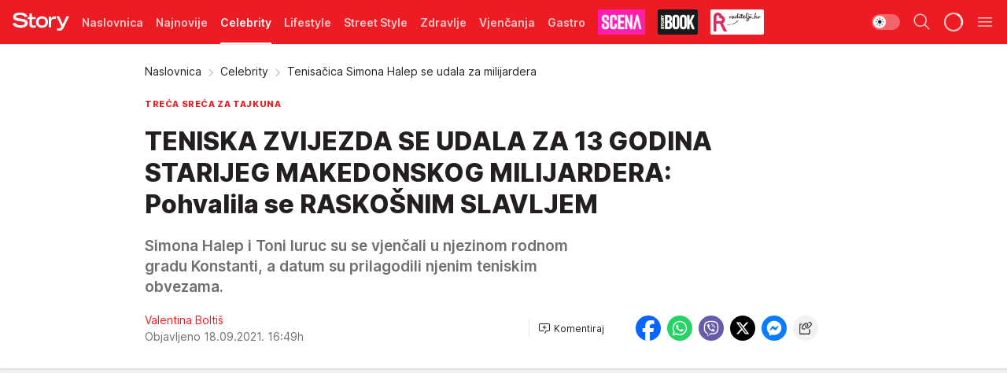

--- FILE ---
content_type: text/html; charset=utf-8
request_url: https://story.hr/Celebrity/a178721/Tenisacica-Simona-Halep-se-udala-za-milijardera.html
body_size: 43280
content:
<!DOCTYPE html><html  lang="hr"><head><meta charset="utf-8"><meta name="viewport" content="width=device-width, initial-scale=1"><script type="importmap">{"imports":{"#entry":"/_nuxt/entry.DTPj1J8P.js"}}</script><script data-cfasync="false">(function(w,d,s,l,i){w[l]=w[l]||[];w[l].push({'gtm.start':
            new Date().getTime(),event:'gtm.js'});var f=d.getElementsByTagName(s)[0],
            j=d.createElement(s),dl=l!='dataLayer'?'&l='+l:'';j.async=true;j.src=
            'https://www.googletagmanager.com/gtm.js?id='+i+dl;f.parentNode.insertBefore(j,f);
            })(window,document,'script','dataLayer','GTM-W499LB');</script><script>'use strict';(function(b,t,q,h,c,e,f,r,u,a,v,w,m,k,n,p,l){l=(d,g)=>{m=new URLSearchParams(q.search);m.has(d)?g=m.get(d):b[h]&&b[h].hasOwnProperty(d)&&(g=b[h][d]);return isNaN(+g)?g:+g};l('pjnx',!1)||(b[h]=b[h]||{},b[c]=b[c]||{},b[c][e]=b[c][e]||[],k=d=>{a.b[d]=performance.now();a.b[f](d)},n=(d,g)=>{for(;0<d.length;)g[f](d.shift())},p=()=>{a.p=b[c][e][f];b[c][e][f]=a.s[f].bind(a.s)},a=b["__"+h]={t:l('pjfsto',3E3),m:l('pjfstom',2),s:[()=>{k("s");b[c].pubads().setTargeting('pjpel',a.b)}],f:d=>{a.p&&
                (k('f'+d),b[c][e][f]=a.p,a.p=!1,n(a.s,b[c][e]))},g:()=>{a.p&&p();k('g');a.r=setTimeout(()=>a.f('t'),a.t+a.b.g*a.m)}},b[c][e].shift&&(n(b[c][e],a.s),a.b=[],b[c][e][f](()=>a.g()),p(),k('v'+r)))})(window,document,location,'pubjelly','googletag','cmd','push',4);</script><script src="https://pubjelly.nxjmp.com/a/main/pubjelly.js?key=na" async onerror="__pubjelly.f('e')"></script><link rel="canonical" href="https://story.hr/Celebrity/a178721/Tenisacica-Simona-Halep-se-udala-za-milijardera.html"><script>var googletag = googletag || {}; googletag.cmd = googletag.cmd || [];</script><script src="https://securepubads.g.doubleclick.net/tag/js/gpt.js" async></script><title>Tenisačica Simona Halep se udala za milijardera | Story</title><script async data-cfasync="false">window.googletag = window.googletag || {}, window.googletag.cmd = window.googletag.cmd || []; var packs = window.localStorage.getItem("df_packs"), packsParsed = packs && JSON.parse(packs), standardPacks = window.localStorage.getItem("df_sp"), standardPacksParsed = standardPacks && JSON.parse(standardPacks), platforms = window.localStorage.getItem("df_pl"), platformsParsed = platforms && JSON.parse(platforms); if (platformsParsed && platformsParsed.length) for (var i = 0; i < platformsParsed.length; i++)1 === platformsParsed[i] && packsParsed && packsParsed.length ? window.googletag.cmd.push(function () { window.googletag.pubads().setTargeting("defractal", packsParsed) }) : 2 === platformsParsed[i] && packsParsed && packsParsed.length ? (window.midasWidgetTargeting = window.midasWidgetTargeting || {}, window.midasWidgetTargeting.targetings = window.midasWidgetTargeting.targetings || [], window.midasWidgetTargeting.targetings.push({ defractal: packsParsed })) : 3 === platformsParsed[i] && standardPacksParsed && standardPacksParsed.length && window.googletag.cmd.push(function () { window.googletag.pubads().setTargeting("defractal_sp", standardPacksParsed) });</script><script src="https://cdn.mediaoutcast.com/player/1.15.0/js/mov-init.min.js" async></script><script src="https://cdn.krakenoptimize.com/setup/get/2f863dda-7556-4501-1623-08d79f89cf73" async body type="text/javascript" data-cfasync="false"></script><script src="https://cdn.defractal.com/scripts/defractal-6-00660025-AC89-4C70-947B-7856B7E8F450.js" async></script><link rel="stylesheet" href="/_nuxt/entry.BgCv8Szv.css" crossorigin><link rel="preload" as="font" href="https://static2.story.hr/fonts/Inter.var.woff2" type="font/woff2" crossorigin><link rel="preload" as="font" href="https://static2.story.hr/fonts/icomoon/icons.woff" type="font/woff" crossorigin><link rel="preload" as="image" href="https://static2.story.hr/api/v3/images/592/1184/281090?ts=2021-09-18T16:41:14"><link rel="preload" as="image" href="https://static2.story.hr/api/v3/images/212/424/618914?ts=2025-12-26T12:08:33"><link rel="preload" as="image" href="https://static2.story.hr/api/v3/images/212/424/618914?ts=2025-12-26T12:08:33"><link rel="preload" as="image" href="https://static2.story.hr/api/v3/images/212/424/621394?ts=2026-01-19T20:05:02"><link rel="preload" as="image" href="https://static2.story.hr/api/v3/images/212/424/621394?ts=2026-01-19T20:05:02"><link rel="modulepreload" as="script" crossorigin href="/_nuxt/entry.DTPj1J8P.js"><link rel="preload" as="fetch" fetchpriority="low" crossorigin="anonymous" href="/_nuxt/builds/meta/05ec4579-ae41-4e30-a1c6-377f0c6f974d.json"><script data-cfasync="false">window.gdprAppliesGlobally=true;(function(){function n(e){if(!window.frames[e]){if(document.body&&document.body.firstChild){var t=document.body;var r=document.createElement("iframe");r.style.display="none";r.name=e;r.title=e;t.insertBefore(r,t.firstChild)}else{setTimeout(function(){n(e)},5)}}}function e(r,a,o,s,c){function e(e,t,r,n){if(typeof r!=="function"){return}if(!window[a]){window[a]=[]}var i=false;if(c){i=c(e,n,r)}if(!i){window[a].push({command:e,version:t,callback:r,parameter:n})}}e.stub=true;e.stubVersion=2;function t(n){if(!window[r]||window[r].stub!==true){return}if(!n.data){return}var i=typeof n.data==="string";var e;try{e=i?JSON.parse(n.data):n.data}catch(t){return}if(e[o]){var a=e[o];window[r](a.command,a.version,function(e,t){var r={};r[s]={returnValue:e,success:t,callId:a.callId};n.source.postMessage(i?JSON.stringify(r):r,"*")},a.parameter)}}const smt=window[r];if(typeof smt!=="function"){window[r]=e;if(window.addEventListener){window.addEventListener("message",t,false)}else{window.attachEvent("onmessage",t)}}}e("__uspapi","__uspapiBuffer","__uspapiCall","__uspapiReturn");n("__uspapiLocator");e("__tcfapi","__tcfapiBuffer","__tcfapiCall","__tcfapiReturn");n("__tcfapiLocator");(function(e){var t=document.createElement("link");t.rel="preconnect";t.as="script";var r=document.createElement("link");r.rel="dns-prefetch";r.as="script";var n=document.createElement("link");n.rel="preload";n.as="script";var i=document.createElement("script");i.id="spcloader";i.type="text/javascript";i["async"]=true;i.charset="utf-8";var a="https://sdk.privacy-center.org/"+e+"/loader.js?target="+document.location.hostname;if(window.didomiConfig&&window.didomiConfig.user){var o=window.didomiConfig.user;var s=o.country;var c=o.region;if(s){a=a+"&country="+s;if(c){a=a+"&region="+c}}}t.href="https://sdk.privacy-center.org/";r.href="https://sdk.privacy-center.org/";n.href=a;i.src=a;var d=document.getElementsByTagName("script")[0];d.parentNode.insertBefore(t,d);d.parentNode.insertBefore(r,d);d.parentNode.insertBefore(n,d);d.parentNode.insertBefore(i,d)})("82d80c84-586b-4519-bdef-240ed8c7f096")})();</script><script data-cfasync="false">function scrollDistance(i,n=66){if(!i||"function"!=typeof i)return;let e,o,t,d;window.addEventListener("scroll",function(l){o||(o=window.pageYOffset),window.clearTimeout(e),e=setTimeout(function(){t=window.pageYOffset,i(d=t-o,o,t),o=null,t=null,d=null},n)},!1)}window.didomiOnReady=window.didomiOnReady||[],window.didomiOnReady.push(function(i){i.notice.isVisible()&&scrollDistance(function(n){parseInt(Math.abs(n),10)>198&&i.notice.isVisible()&&i.setUserAgreeToAll()});if(i.notice.isVisible() && window.innerWidth <= 768){document.body.classList.remove("didomi-popup-open","didomi-popup-open-ios")}if(i.notice.isVisible()){document.querySelector(".didomi-popup").addEventListener("click", e=>{console.log(e)})}});</script><script>window.pp_gemius_identifier = 'bPcwtIcOZ7zVqXxezW85QsWoTF51U6w_cCiR3vFWIUD.47';
                function gemius_pending(i) { window[i] = window[i] || function () { var x = window[i + '_pdata'] = window[i + '_pdata'] || []; x[x.length] = arguments; }; };
                gemius_pending('gemius_hit'); gemius_pending('gemius_event'); gemius_pending('gemius_init'); gemius_pending('pp_gemius_hit'); gemius_pending('pp_gemius_event'); gemius_pending('pp_gemius_init');
                (function (d, t) {
                    try {
                        var gt = d.createElement(t), s = d.getElementsByTagName(t)[0], l = 'http' + ((location.protocol == 'https:') ? 's' : ''); gt.setAttribute('async', 'async');
                        gt.setAttribute('defer', 'defer'); gt.src = l + '://gars.hit.gemius.pl/xgemius.js'; s.parentNode.insertBefore(gt, s);
                    } catch (e) { }
                })(document, 'script');</script><script data-cfasync="false">(function() {
                window.dm=window.dm||{AjaxData:[]};
                window.dm.AjaxEvent=function(et,d,ssid,ad){
                dm.AjaxData.push({et:et,d:d,ssid:ssid,ad:ad});
                if(typeof window.DotMetricsObj != 'undefined') {DotMetricsObj.onAjaxDataUpdate();}
                };
                var d=document,
                h=d.getElementsByTagName('head')[0],
                s=d.createElement('script');
                s.type='text/javascript';
                s.async=true; s.src='https://script.dotmetrics.net/door.js?id=541';
                h.appendChild(s);
                }());</script><script>(function(){var dbpr=100;if(Math.random()*100>100-dbpr){var d="dbbRum",w=window,o=document,a=addEventListener,scr=o.createElement("script");scr.async=!0;w[d]=w[d]||[];w[d].push(["presampling",dbpr]);["error","unhandledrejection"].forEach(function(t){a(t,function(e){w[d].push([t,e])});});scr.src="https://cdn.debugbear.com/MwSV4GvShnZL.js";o.head.appendChild(scr);}})()</script><meta name="title" content="TENISKA ZVIJEZDA SE UDALA ZA 13 GODINA STARIJEG MAKEDONSKOG MILIJARDERA: Pohvalila se RASKOŠNIM SLAVLJEM "><meta hid="description" name="description" content="Simona Halep i Toni Iuruc su se vjenčali u njezinom rodnom gradu Konstanti, a datum su prilagodili njenim teniskim obvezama. "><meta hid="robots" property="robots" content="max-image-preview:large"><meta hid="og:type" property="og:type" content="website"><meta hid="og:title" property="og:title" content="TENISKA ZVIJEZDA SE UDALA ZA 13 GODINA STARIJEG MAKEDONSKOG MILIJARDERA: Pohvalila se RASKOŠNIM SLAVLJEM "><meta hid="og:description" property="og:description" content="Simona Halep i Toni Iuruc su se vjenčali u njezinom rodnom gradu Konstanti, a datum su prilagodili njenim teniskim obvezama. "><meta hid="og:image" property="og:image" content="https://static2.story.hr/Picture/281090/jpeg/Simona-Halep-i-Toni-Iuruc?ts=2021-09-18T16:41:14"><meta hid="og:url" property="og:url" content="https://story.hr/Celebrity/a178721/Tenisacica-Simona-Halep-se-udala-za-milijardera.html"><meta hid="twitter:card" name="twitter:card" content="summary_large_image"><meta hid="twitter:title" name="twitter:title" content="TENISKA ZVIJEZDA SE UDALA ZA 13 GODINA STARIJEG MAKEDONSKOG MILIJARDERA: Pohvalila se RASKOŠNIM SLAVLJEM&#160;"><meta hid="twitter:description" name="twitter:description" content="Story 2024"><meta hid="twitter:image" name="twitter:image" content="https://static2.story.hr/Picture/281090/jpeg/Simona-Halep-i-Toni-Iuruc?ts=2021-09-18T16:41:14"><meta hid="twitter.url" name="twitter.url" content="https://story.hr/Celebrity/a178721/Tenisacica-Simona-Halep-se-udala-za-milijardera.html"><meta hid="wmg:authors" property="wmg:authors" content="Valentina Boltiš"><meta hid="authors" property="authors" content="Valentina Boltiš"><link rel="icon" type="image/svg+xml" href="/favicons/storyhr/icon.svg" sizes="any"><link rel="icon" type="image/png" href="/favicons/storyhr/favicon-32x32.png" sizes="32x32"><link rel="icon" type="image/png" href="/favicons/storyhr/favicon-128x128.png" sizes="128x128"><link rel="apple-touch-icon" type="image/png" href="/favicons/storyhr/favicon-180x180.png" sizes="180x180"><link rel="icon" type="image/png" href="/favicons/storyhr/favicon-192x192.png" sizes="192x192"><link rel="icon" type="image/png" href="/favicons/storyhr/favicon-512x512.png" sizes="512x512"><link rel="alternate" hreflang="sr" href="https://story.hr/Celebrity/a178721/Tenisacica-Simona-Halep-se-udala-za-milijardera.html"><link rel="alternate" type="application/rss+xml" title="RSS feed for Naslovna" href="https://story.hr/rss/2/Naslovnica"><link rel="alternate" type="application/rss+xml" title="RSS feed for Celebrity" href="https://story.hr/rss/Celebrity"><link rel="alternate" type="application/rss+xml" title="RSS feed for Lifestyle" href="https://story.hr/rss/life-and-style"><link rel="alternate" type="application/rss+xml" title="RSS feed for Street Style" href="https://story.hr/rss/Street-Style"><link rel="alternate" type="application/rss+xml" title="RSS feed for Zdravlje" href="https://story.hr/rss/zdravlje"><link rel="alternate" type="application/rss+xml" title="RSS feed for Vjenčanja" href="https://story.hr/rss/Vjencanja"><link rel="alternate" type="application/rss+xml" title="RSS feed for Gastro" href="https://story.hr/rss/Gastro"><link rel="alternate" type="application/rss+xml" title="RSS feed for Roditelji" href="https://story.hr/rss/roditelji"><link rel="alternate" type="application/rss+xml" title="RSS feed for StoryBOOK" href="https://story.hr/rss/storybook"><link rel="alternate" type="application/rss+xml" title="RSS feed for Smartlife" href="https://story.hr/rss/Smartlife"><link rel="amphtml" href="https://story.hr/Celebrity/amp/a178721/Tenisacica-Simona-Halep-se-udala-za-milijardera.html"><script type="application/ld+json">{
  "@context": "https://schema.org",
  "@graph": [
    {
      "@type": "NewsMediaOrganization",
      "@id": "https://story.hr/#publisher",
      "name": "Story.hr",
      "url": "https://story.hr/",
      "masthead": "https://story.hr/Impressum",
      "sameAs": [
        "https://www.facebook.com/Story.hr/",
        "https://www.instagram.com/story.hr/"
      ],
      "logo": {
        "@type": "ImageObject",
        "@id": "https://story.hr/#/schema/image/storyhr-logo",
        "url": "https://static.story.hr/Picture/332529/png/Logo.png",
        "width": 402,
        "height": 129,
        "caption": "Story.hr Logo"
      },
      "image": {
        "@id": "https://story.hr/#/schema/image/storyhr-logo"
      }
    },
    {
      "@type": "WebSite",
      "@id": "https://story.hr/#/schema/website/storyhr",
      "url": "https://story.hr",
      "name": "Story.hr",
      "publisher": {
        "@id": "https://story.hr/#publisher"
      },
      "potentialAction": {
        "@type": "SearchAction",
        "target": "https://story.hr/search/1/1?q={search_term_string}",
        "query-input": "required name=search_term_string"
      }
    },
    {
      "@type": "WebPage",
      "@id": "https://story.hr/Celebrity/a178721/Tenisacica-Simona-Halep-se-udala-za-milijardera.html",
      "url": "https://story.hr/Celebrity/a178721/Tenisacica-Simona-Halep-se-udala-za-milijardera.html",
      "inLanguage": "hr",
      "breadcrumb": {
        "@id": "https://story.hr/Celebrity/a178721/Tenisacica-Simona-Halep-se-udala-za-milijardera.html#/schema/breadcrumb/a178721"
      },
      "name": "Tenisačica Simona Halep se udala za milijardera | Celebrity",
      "isPartOf": {
        "@id": "https://story.hr/#/schema/website/storyhr"
      },
      "datePublished": "2021-09-18T16:49:09+02:00",
      "dateModified": "2021-09-18T16:49:09+02:00",
      "description": "Simona Halep i Toni Iuruc su se vjenčali u njezinom rodnom gradu Konstanti, a datum su prilagodili njenim teniskim obvezama. "
    },
    {
      "@type": [
        "Article",
        "NewsArticle"
      ],
      "@id": "https://story.hr/Celebrity/a178721/Tenisacica-Simona-Halep-se-udala-za-milijardera.html#/schema/article/a178721",
      "headline": "TENISKA ZVIJEZDA SE UDALA ZA 13 GODINA STARIJEG MAKEDONSKOG MILIJARDERA: Pohvalila se RASKOŠNIM SLAVLJEM ",
      "description": "Simona Halep i Toni Iuruc su se vjenčali u njezinom rodnom gradu Konstanti, a datum su prilagodili njenim teniskim obvezama. ",
      "isPartOf": {
        "@id": "https://story.hr/Celebrity/a178721/Tenisacica-Simona-Halep-se-udala-za-milijardera.html"
      },
      "mainEntityOfPage": {
        "@id": "https://story.hr/Celebrity/a178721/Tenisacica-Simona-Halep-se-udala-za-milijardera.html"
      },
      "datePublished": "2021-09-18T16:49:09+02:00",
      "dateModified": "2021-09-18T16:49:09+02:00",
      "image": [
        {
          "@context": "http://schema.org",
          "@type": "ImageObject",
          "width": 1200,
          "height": 675,
          "description": "Tenisačica Simona Halep se udala za milijardera",
          "url": "https://static2.story.hr/Picture/281090/jpeg/Simona-Halep-i-Toni-Iuruc?ts=2021-09-18T16:41:14"
        },
        {
          "@context": "http://schema.org",
          "@type": "ImageObject",
          "width": 1200,
          "height": 1200,
          "description": "Tenisačica Simona Halep se udala za milijardera",
          "url": "https://static2.story.hr/MediumImage/281090/jpeg/Simona-Halep-i-Toni-Iuruc?ts=2021-09-18T16:41:14"
        },
        {
          "@context": "http://schema.org",
          "@type": "ImageObject",
          "width": 1200,
          "height": 900,
          "description": "Tenisačica Simona Halep se udala za milijardera",
          "url": "https://static2.story.hr/Thumbnail/281090/jpeg/Simona-Halep-i-Toni-Iuruc?ts=2021-09-18T16:41:14"
        }
      ],
      "keywords": [
        "simona halep",
        "toni iuruc",
        "vjenčanje"
      ],
      "author": [
        {
          "@type": "Person",
          "url": "https://story.hr/journalist1117/Valentina-Boltis",
          "name": "Valentina Boltiš"
        }
      ],
      "publisher": {
        "@id": "https://story.hr/#publisher"
      },
      "isAccessibleForFree": "True"
    },
    {
      "@type": "BreadcrumbList",
      "@id": "https://story.hr/Celebrity/a178721/Tenisacica-Simona-Halep-se-udala-za-milijardera.html#/schema/breadcrumb/a178721",
      "itemListElement": [
        {
          "@type": "ListItem",
          "position": 1,
          "item": {
            "@type": "WebPage",
            "@id": "https://story.hr/Celebrity",
            "url": "https://story.hr/Celebrity",
            "name": "Celebrity"
          }
        },
        {
          "@type": "ListItem",
          "position": 2,
          "item": {
            "@id": "https://story.hr/Celebrity/a178721/Tenisacica-Simona-Halep-se-udala-za-milijardera.html",
            "name": "Tenisačica Simona Halep se udala za milijardera | Celebrity"
          }
        }
      ]
    }
  ]
}</script><script type="module" src="/_nuxt/entry.DTPj1J8P.js" crossorigin></script></head><body><div id="__nuxt"><div><div class="main light storyhr" style=""><!----><header class="header"><div class="container"><div class="header__content_wrap"><div class="header__content"><div class="header-logo"><a href="/" class="" title="Story"><div class="header-logo__wrap"><svg class="logo-dimensions header-logo__image"><use xlink:href="/img/logo/storyhr.svg?v=28112025#logo-light"></use></svg><span class="header-logo__span">Story</span></div></a></div><!--[--><nav class="header-navigation"><div class="header-navigation__wrap"><ul class="header-navigation__list"><!--[--><li class="js_item_2 header-navigation__list-item"><!--[--><a href="/" class="has-no-background"><span style=""><!----><span>Naslovnica</span></span></a><!--]--><!--[--><!--]--></li><li class="js_item_50 header-navigation__list-item"><!--[--><a href="/Najnovije" class="has-no-background"><span style=""><!----><span>Najnovije</span></span></a><!--]--><!--[--><!--]--></li><li class="js_item_18 is-active header-navigation__list-item"><!--[--><a href="/Celebrity" class="has-no-background"><span style=""><!----><span>Celebrity</span></span></a><!--]--><!--[--><!--]--></li><li class="js_item_225 header-navigation__list-item"><!--[--><a href="/life-and-style" class="has-no-background"><span style=""><!----><span>Lifestyle</span></span></a><!--]--><!--[--><!--]--></li><li class="js_item_212 header-navigation__list-item"><!--[--><a href="/Street-Style" class="has-no-background"><span style=""><!----><span>Street Style</span></span></a><!--]--><!--[--><!--]--></li><li class="js_item_231 header-navigation__list-item"><!--[--><a href="/zdravlje" class="has-no-background"><span style=""><!----><span>Zdravlje</span></span></a><!--]--><!--[--><!--]--></li><li class="js_item_23 header-navigation__list-item"><!--[--><a href="/Vjencanja" class="has-no-background"><span style=""><!----><span>Vjenčanja</span></span></a><!--]--><!--[--><!--]--></li><li class="js_item_272 header-navigation__list-item"><!--[--><a href="/Gastro" class="has-no-background"><span style=""><!----><span>Gastro</span></span></a><!--]--><!--[--><!--]--></li><li class="js_item_269 header-navigation__list-item"><!--[--><a class="is-custom" href="https://scena.story.hr/" target="_blank" rel="noopener"><span style="background-color:#FD1EAD;color:transparent;"><img src="https://static2.story.hr/api/v3/staticimages/nav-scena.png" alt="Scena"><!----></span></a><!--]--><!--[--><!--]--></li><li class="js_item_305 header-navigation__list-item"><!--[--><a href="/storybook" class="is-custom is-custom-text"><span style="background-color:#1A1A1A;color:transparent;"><img src="https://static2.story.hr/api/v3/staticimages/logo-nav-storybook3x.png" alt="Storybook"><!----></span></a><!--]--><!--[--><!--]--></li><li class="js_item_286 header-navigation__list-item"><!--[--><a href="/roditelji" class="is-custom is-custom-text"><span style="background-color:#FFFFFF;color:transparent;"><img src="https://static2.story.hr/api/v3/staticimages/logo-nav-roditelji3x.png" alt="Roditelji"><!----></span></a><!--]--><!--[--><!--]--></li><li class="js_item_283 header-navigation__list-item"><!--[--><a href="/Smartlife" class="is-custom is-custom-text"><span style="background-color:#140322;color:transparent;"><img src="https://static2.story.hr/api/v3/staticimages/logo-nav-smartlife3x.png" alt="Smartlife"><!----></span></a><!--]--><!--[--><!--]--></li><li class="js_item_271 header-navigation__list-item"><!--[--><a href="/Pretplata" class="has-no-background"><span style=""><!----><span>Pretplata</span></span></a><!--]--><!--[--><!--]--></li><!--]--></ul></div><span class="is-hidden header-navigation__list-item is-view-more">Još <i class="icon-overflow-menu--vertical view-more-icon" aria-hidden="true"></i><ul class="is-hidden header-subnavigation__children"><!--[--><!--]--></ul></span><!--[--><!--]--></nav><!--]--><div class="header-extra"><div class="theme-toggle theme-toggle--light"><div class="icon-wrap icon-wrap_light"><i class="icon icon-light--filled" aria-hidden="true"></i></div><div class="icon-wrap icon-wrap_asleep"><i class="icon icon-asleep--filled" aria-hidden="true"></i></div></div><div class="header-extra__icon"><i class="icon-search" aria-hidden="true"></i><div class="header-search"><div class="header-search-wrap"><form><input type="text" class="input" placeholder=" Pretraži Story"><!----></form><div class="header-search__close"><i aria-hidden="true" class="icon icon-close"></i></div></div></div></div><div class="header-extra__icon" style="display:none;"><i class="icon-headphones-custom" aria-hidden="true"></i></div><!--[--><div class="header-extra__icon isSpinner"><div class="spinner" data-v-eba6742f></div></div><!--]--><div class="header-extra__icon" style="display:none;"><i class="icon-notification" aria-hidden="true"></i></div><div class="header-extra__icon header-extra__menu"><i class="icon-menu" aria-hidden="true"></i></div><!--[--><div class="navigation-drawer" style="right:-100%;"><div class="navigation-drawer__header"><div class="navigation-drawer__logo"><svg class="navigation-drawer__logo_image"><use xlink:href="/img/logo/storyhr.svg?v=28112025#logo-drawer-light"></use></svg></div><div class="navigation-drawer__close"><i class="icon-close" aria-hidden="true"></i></div></div><div class="navigation-drawer__tabs"><span class="is-active">Kategorije</span><span class="">Ostalo</span></div><!----><div class="navigation-drawer__footer"><ul class="social-menu__list"><!--[--><li class="social-menu__list-item"><a href="https://www.facebook.com/Story.hr/" target="_blank" rel="noopener" aria-label="Facebook"><i class="icon-logo--facebook social-menu__list-icon" aria-hidden="true"></i></a></li><li class="social-menu__list-item"><a href="https://www.instagram.com/story.hr/" target="_blank" rel="noopener" aria-label="Instagram"><i class="icon-logo--instagram social-menu__list-icon" aria-hidden="true"></i></a></li><li class="social-menu__list-item"><a href="https://www.tiktok.com/@storyhrvatska" target="_blank" rel="noopener" aria-label="TikTok"><i class="icon-logo--tiktok social-menu__list-icon" aria-hidden="true"></i></a></li><li class="social-menu__list-item"><a href="https://story.hr/rss-feed" target="_blank" rel="noopener" aria-label="RSS"><i class="icon-logo--rss social-menu__list-icon" aria-hidden="true"></i></a></li><!--]--></ul></div></div><!--]--></div></div></div></div></header><div class="generic-page" data-v-b527da3b><div class="main-container wallpaper-helper" data-v-b527da3b data-v-fdf9347c><!--[--><!----><!--[--><div class="wallpaper-wrapper" data-v-fdf9347c><div class="container"><div id="wallpaper-left" class="wallpaper-left wallpaper-watch"></div><div id="wallpaper-right" class="wallpaper-right wallpaper-watch"></div></div></div><div class="main_wrapper" data-v-fdf9347c><div class="container" data-v-fdf9347c><div id="wallpaper-top" class="wallpaper-top"></div></div><div class="article-header" data-v-fdf9347c data-v-86095f06><div class="article-header-wrap" data-v-86095f06><div class="article-header-container" data-v-86095f06><div class="breadcrumbs-wrap" data-v-86095f06 data-v-77f0710d><div class="breadcrumbs" data-v-77f0710d><a href="/" class="breadcrumbs-link" data-v-77f0710d>Naslovnica</a><!--[--><div class="breadcrumbs-icon-container" data-v-77f0710d><i class="icon-chevron--right" aria-hidden="true" data-v-77f0710d></i><a href="/Celebrity" class="breadcrumbs-link" data-v-77f0710d>Celebrity</a></div><div class="breadcrumbs-icon-container" data-v-77f0710d><i class="icon-chevron--right" aria-hidden="true" data-v-77f0710d></i><span class="breadcrumbs-title" data-v-77f0710d>Tenisačica Simona Halep se udala za milijardera</span></div><!--]--></div></div><div class="article-header-labels" data-v-86095f06 data-v-4f4997d9><!----><!----><!----><!----><div class="article-header-labels__label is-subtitle card-label card-label-wrap" data-v-4f4997d9 data-v-d3a173a3><!----><!----><span class="label-text" data-v-d3a173a3>TREĆA SREĆA ZA TAJKUNA</span></div></div><h1 class="article-header-title" data-v-86095f06>TENISKA ZVIJEZDA SE UDALA ZA 13 GODINA STARIJEG MAKEDONSKOG MILIJARDERA: Pohvalila se RASKOŠNIM SLAVLJEM </h1><strong class="article-header-lead" data-v-86095f06>Simona Halep i Toni Iuruc su se vjenčali u njezinom rodnom gradu Konstanti, a datum su prilagodili njenim teniskim obvezama. </strong><!----><!----><div class="article-header-author-share" data-v-86095f06><div class="article-header-author-comments" data-v-86095f06><div class="article-header-author-date" data-v-86095f06><div class="author-list" data-v-86095f06><!----><!--[--><!--[--><a href="/journalist1117/Valentina-Boltis" class="author" data-v-86095f06><!----> Valentina Boltiš<!----></a><!--]--><!--]--></div><div class="article-header-date" datetime="2021-09-18T16:49:09" data-v-86095f06><time class="article-header-date-published" data-v-86095f06>Objavljeno 18.09.2021. 16:49h  </time><!----></div></div><div class="article-engagement-bar" data-v-86095f06 data-v-c0f3996a><div class="card-engagement-bar card-engagement-bar-wrap" data-v-c0f3996a><div class="card-engagement-bar__left"><!----><!----><!----><div role="button" class="btn"><!--[--><i class="icon-add-comment"></i><span class="text-add-comment">Komentiraj</span><!--]--></div></div><!----></div></div></div><div class="article-exposed-share" data-v-86095f06 data-v-5d9026f4><div class="tooltip-box card-share-wrap" data-v-5d9026f4 data-v-2f96c82c><!--[--><!--[--><a role="button" class="tooltip-box__item facebook" data-v-2f96c82c><svg viewBox="0 0 32 32" class="icon facebook" data-v-2f96c82c><use xlink:href="/img/sprite-shares-02042025.svg#facebook-sign" data-v-2f96c82c></use></svg></a><!--]--><!--[--><a role="button" class="tooltip-box__item whatsapp" data-v-2f96c82c><svg viewBox="0 0 24 24" class="icon whatsapp" data-v-2f96c82c><use xlink:href="/img/sprite-shares-02042025.svg#whatsapp" data-v-2f96c82c></use></svg></a><!--]--><!--[--><a role="button" class="tooltip-box__item viber" data-v-2f96c82c><svg viewBox="0 0 24 24" class="icon viber" data-v-2f96c82c><use xlink:href="/img/sprite-shares-02042025.svg#viber" data-v-2f96c82c></use></svg></a><!--]--><!--[--><a role="button" class="tooltip-box__item twitter" data-v-2f96c82c><svg viewBox="0 0 24 24" class="icon twitter" data-v-2f96c82c><use xlink:href="/img/sprite-shares-02042025.svg#twitter" data-v-2f96c82c></use></svg></a><!--]--><!--[--><a role="button" class="tooltip-box__item messenger" data-v-2f96c82c><svg viewBox="0 0 24 24" class="icon messenger" data-v-2f96c82c><use xlink:href="/img/sprite-shares-02042025.svg#messenger" data-v-2f96c82c></use></svg></a><!--]--><!--]--><a role="button" class="tooltip-box__item copy-link" data-v-2f96c82c><svg viewBox="0 0 24 24" class="icon copy-link" data-v-2f96c82c><use xlink:href="/img/sprite-shares-02042025.svg#copy--link-adapted" data-v-2f96c82c></use></svg></a></div></div></div></div></div></div><div class="container" data-v-fdf9347c><!--[--><!--[--><!----><!--]--><!--[--><div class="container placeholder250px gptArticleTop" data-v-fdf9347c><div class="gpt-ad-banner"><div position="0" lazy="false"></div></div></div><!--]--><!--[--><div class="article-main" data-v-fdf9347c><div class="is-main article-content with-sidebar" data-v-1df6af20><div class="full-width" data-v-1df6af20><div class="sticky-scroll-container isSticky" data-v-1df6af20><!--[--><!--[--><div class="generic-component" data-v-1df6af20 data-v-a3833593><!--[--><article class="" data-v-a3833593><!--[--><div class="article-big-image" data-v-ae381be6><figure class="big-image-container" data-v-ae381be6><div class="card-image-container" style="" data-v-ae381be6 data-v-ecf0a92a><picture class="" data-v-ecf0a92a><!--[--><source media="(max-width: 1023px)" srcset="https://static2.story.hr/api/v3/images/960/1920/281090?ts=2021-09-18T16:41:14,
https://static2.story.hr/api/v3/images/960/1920/281090?ts=2021-09-18T16:41:14 1.5x" data-v-ecf0a92a><source media="(min-width: 1024px)" srcset="https://static2.story.hr/api/v3/images/960/1920/281090?ts=2021-09-18T16:41:14" data-v-ecf0a92a><!--]--><img src="https://static2.story.hr/api/v3/images/960/1920/281090?ts=2021-09-18T16:41:14" srcset="https://static2.story.hr/api/v3/images/960/1920/281090?ts=2021-09-18T16:41:14,
https://static2.story.hr/api/v3/images/960/1920/281090?ts=2021-09-18T16:41:14 1.5x" alt="Simona Halep i Toni Iuruc" class="" style="" data-v-ecf0a92a></picture></div><figcaption class="big-image-source" data-v-ae381be6><!----><span class="big-image-source-copy" data-v-ae381be6>Foto:&nbsp;Instagram/Simona Halep</span></figcaption></figure></div><!--]--><!--[--><!--]--><div class="article-body"><!--[--><!--]--><!--[--><!--]--><!--[--><!--[--><!--[--><!--]--><!--[--><!--]--><!--]--><!--[--><!--[--><div class="container" document-template="NewsArticle"></div><!--]--><!--[--><!--]--><!--]--><!--[--><!--[--><div class="article-rte" document-template="NewsArticle"> <p><strong>Simona Halep</strong> (29), koja je nekad bila broj 1 u tenisu,<a href="https://story.hr/Celebrity/a177640/Snjezana-Mehun-otkrila-nepoznate-detalje-s-vjencanja.html"> izrekla je </a>sudbonosno 'da' makedonskom tajkunu <strong>Toniju Iuruci</strong> (42).</p> </div><!--]--><!--[--><!--]--><!--]--><!--[--><!--[--><div class="article-ad inText-banner-wrapper" document-template="NewsArticle"><!--[--><!----><!--]--><!----></div><!--]--><!--[--><!--]--><!--]--><!--[--><!--[--><div class="article-rte paragrafNumber_2" document-template="NewsArticle"> <p>Par se vjenčao <a href="https://story.hr/Celebrity/a177653/Sto-su-Goran-Belosevic-i-Ecija-Ivusic-poklonili-Snjezani-Mehun-za-vjencanje.html">okružen obitelji</a> i prijateljima u srijedu u njezinom<strong> rodnom gradu Konstanti</strong>, a datum su prilagodili US Openu na kojem je Halep došla do osmine finala.</p> </div><!--]--><!--[--><!--]--><!--]--><!--[--><!--[--><div class="article-rte paragrafNumber_3" document-template="NewsArticle"> <p><strong>'Bilo je prekrasno, jako sam emotivna. Ovo su potpuno drukčiji osjećaji u usporedbi s osvajanjem Grand Slama. Tenis je tenis, a ovo je privatna sfera. Ostvarili smo jako važan korak, jako sam sretna',</strong> rekla je Rumunjka nakon što se udala.</p> </div><!--]--><!--[--><!--]--><!--]--><!--[--><!--[--><div class="article-ad" document-template="NewsArticle"><!----><div class="midas-intext"><div id="midasWidget__4858"></div></div></div><!--]--><!--[--><!--]--><!--]--><!--[--><!--[--><div class="lazy-component" document-template="NewsArticle" data-v-e90a9659><!----></div><!--]--><!--[--><!--]--><!--]--><!--[--><!--[--><div class="article-ad inText-banner-wrapper" document-template="NewsArticle"><!--[--><!----><!--]--><!----></div><!--]--><!--[--><!--]--><!--]--><!--[--><!--[--><div class="article-rte" document-template="NewsArticle"> <p>Tenisačica je na Instagram profilu, na kojem ju prati 1.6 milijuna ljudi,<strong> podijelila fotografije s vjenčanja.</strong> Otkrila je i da su na raskošnom svadbenom slavlju nastupale <strong>rumunjske zvijezde Dan Bitteman i Loredana.</strong></p> </div><!--]--><!--[--><!--]--><!--]--><!--[--><!--[--><div class="article-ad inText-banner-wrapper" document-template="NewsArticle"><!--[--><!----><!--]--><!----></div><!--]--><!--[--><!--]--><!--]--><!--[--><!--[--><div class="article-rte" document-template="NewsArticle"> <p>Kako pišu makedonski mediji, <strong>Simonin novopečni suprug je makedonski biznismen čije se bogatstvo procjenjuje na milijardu dolara</strong>. Vlasnik je šest tvrtki, a prije tenisačice je <strong>dva puta bio u braku.</strong></p> </div><!--]--><!--[--><!--]--><!--]--><!--[--><!--[--><div class="article-rte" document-template="NewsArticle"> <p>Simona i Toni su prije vjenčanja<strong> bili tri godine u vezi</strong>. Inače, Halep je dosad u teniskoj karijeri <strong>osvojila dva turnira, Wimbeldon i Roland Garros</strong>.</p> </div><!--]--><!--[--><!--]--><!--]--><!--[--><!--[--><div class="article-rte" document-template="NewsArticle"> <p><strong>Kako je izgledalo vjenčanje tenisačice i biznismena, pogledajte u galeriji. </strong></p> </div><!--]--><!--[--><!--]--><!--]--><!--[--><!--[--><div class="article-ad inText-banner-wrapper" document-template="NewsArticle"><!--[--><!----><!--]--><!----></div><!--]--><!--[--><!--]--><!--]--><!--[--><!--[--><div class="article-gallery dark" data-v-ada71f1f><!--[--><div class="gallery-block" id="gallery6001" data-v-ada71f1f><figure class="gallery-block__large" data-v-ada71f1f><div class="card-image-container" data-v-ada71f1f data-v-ecf0a92a><picture class="" data-v-ecf0a92a><!--[--><source media="(max-width: 1023px)" srcset="https://static2.story.hr/api/v3/images/960/1920/281084?ts=2021-09-18T16:39:14" data-v-ecf0a92a><source media="(min-width: 1024px)" srcset="https://static2.story.hr/api/v3/images/960/1920/281084?ts=2021-09-18T16:39:14" data-v-ecf0a92a><!--]--><img src="https://static2.story.hr/api/v3/images/960/1920/281084?ts=2021-09-18T16:39:14" srcset="https://static2.story.hr/api/v3/images/960/1920/281084?ts=2021-09-18T16:39:14" alt="Simona Halep i Toni Iuruc" class="" loading="lazy" style="" data-v-ecf0a92a></picture></div><div class="card-label card-label-wrap card-label-wrap has-icon is-photo" data-v-ada71f1f data-v-d3a173a3><!----><i class="icon-camera" data-v-d3a173a3></i><span class="label-text" data-v-d3a173a3>1/8</span></div></figure><div class="gallery-block__right" data-v-ada71f1f><figure class="gallery-block__small" data-v-ada71f1f><div class="card-image-container" data-v-ada71f1f data-v-ecf0a92a><picture class="" data-v-ecf0a92a><!--[--><source media="(max-width: 1023px)" srcset="https://static2.story.hr/api/v3/images/960/1920/281089?ts=2021-09-18T16:39:58" data-v-ecf0a92a><source media="(min-width: 1024px)" srcset="https://static2.story.hr/api/v3/images/960/1920/281089?ts=2021-09-18T16:39:58" data-v-ecf0a92a><!--]--><img src="https://static2.story.hr/api/v3/images/960/1920/281089?ts=2021-09-18T16:39:58" srcset="https://static2.story.hr/api/v3/images/960/1920/281089?ts=2021-09-18T16:39:58" alt="Simona Halep i Toni Iuruc" class="" loading="lazy" style="" data-v-ecf0a92a></picture></div></figure><figure class="gallery-block__small" data-v-ada71f1f><div class="card-image-container" data-v-ada71f1f data-v-ecf0a92a><picture class="" data-v-ecf0a92a><!--[--><source media="(max-width: 1023px)" srcset="https://static2.story.hr/api/v3/images/960/1920/281081?ts=2021-09-18T16:38:50" data-v-ecf0a92a><source media="(min-width: 1024px)" srcset="https://static2.story.hr/api/v3/images/960/1920/281081?ts=2021-09-18T16:38:50" data-v-ecf0a92a><!--]--><img src="https://static2.story.hr/api/v3/images/960/1920/281081?ts=2021-09-18T16:38:50" srcset="https://static2.story.hr/api/v3/images/960/1920/281081?ts=2021-09-18T16:38:50" alt="Simona Halep i Toni Iuruc" class="" loading="lazy" style="" data-v-ecf0a92a></picture></div></figure><div class="gallery-block__small" data-v-ada71f1f><figure class="gallery-block__small is-background-image" data-v-ada71f1f><div class="card-image-container" data-v-ada71f1f data-v-ecf0a92a><picture class="" data-v-ecf0a92a><!--[--><source media="(max-width: 1023px)" srcset="https://static2.story.hr/api/v3/images/960/1920/281082?ts=2021-09-18T16:38:58" data-v-ecf0a92a><source media="(min-width: 1024px)" srcset="https://static2.story.hr/api/v3/images/960/1920/281082?ts=2021-09-18T16:38:58" data-v-ecf0a92a><!--]--><img src="https://static2.story.hr/api/v3/images/960/1920/281082?ts=2021-09-18T16:38:58" srcset="https://static2.story.hr/api/v3/images/960/1920/281082?ts=2021-09-18T16:38:58" alt="Simona Halep i Toni Iuruc" class="" loading="lazy" style="" data-v-ecf0a92a></picture></div></figure><span class="btn btn--prim-alt-sec" data-v-ada71f1f>Pogledaj fotogaleriju</span></div></div></div><span class="gallery-block__desc" data-v-ada71f1f><!--[-->Vjenčanje Simone Halep i Tonija Iuruca <!--]--><span data-v-ada71f1f>Foto:&nbsp;Instagram</span></span><!----><!--]--></div><!--]--><!--[--><!--]--><!--]--><!--[--><!--[--><div class="related-news__wrap" document-template="NewsArticle" data-v-6784d22a><span class="related-news__block-title" data-v-6784d22a>Povezane vijesti</span><!--[--><!--[--><a href="/Celebrity/a178588/Anja-Alavanja-doji-u-vjencanici.html" class="related-news__link" data-v-6784d22a><span class="related-news__content" data-v-6784d22a><span class="related-news__text-content" data-v-6784d22a><span class="related-news__label-wrap" data-v-6784d22a><span class="related-news__label" data-v-6784d22a>Celebrity</span></span><span class="related-news__title" data-v-6784d22a>ANJA ALAVANJA OBJAVILA FOTOGRAFIJE S VJENČANJA: Raznježila je pratitelje NESVAKIDAŠNJOM fotografijom</span></span><figure class="related-news__image" data-v-6784d22a><div class="card-image-container" data-v-6784d22a data-v-ecf0a92a><picture class="" data-v-ecf0a92a><!--[--><source media="(max-width: 1023px)" srcset="https://static2.story.hr/api/v3/images/960/1920/280778?ts=2021-09-16T22:38:21" data-v-ecf0a92a><source media="(min-width: 1024px)" srcset="https://static2.story.hr/api/v3/images/960/1920/280778?ts=2021-09-16T22:38:21" data-v-ecf0a92a><!--]--><img src="https://static2.story.hr/api/v3/images/960/1920/280778?ts=2021-09-16T22:38:21" srcset="https://static2.story.hr/api/v3/images/960/1920/280778?ts=2021-09-16T22:38:21" alt="Anja Alavanja" class="" loading="lazy" style="" data-v-ecf0a92a></picture></div></figure></span><span class="related-news__divider" data-v-6784d22a></span></a><!--]--><!--[--><a href="/Celebrity/a178027/Ozenio-se-brat-Kate-Middleton.html" class="related-news__link" data-v-6784d22a><span class="related-news__content" data-v-6784d22a><span class="related-news__text-content" data-v-6784d22a><span class="related-news__label-wrap" data-v-6784d22a><span class="related-news__label" data-v-6784d22a>Celebrity</span></span><span class="related-news__title" data-v-6784d22a>U TAJNOSTI SE VJENČAO SKANDALOZNI BRAT KATE MIDDLETON: Na vjenčanje stigao i KRALJEVSKI PAR</span></span><figure class="related-news__image" data-v-6784d22a><div class="card-image-container" data-v-6784d22a data-v-ecf0a92a><picture class="" data-v-ecf0a92a><!--[--><source media="(max-width: 1023px)" srcset="https://static2.story.hr/api/v3/images/960/1920/279582?ts=2021-09-13T09:04:30" data-v-ecf0a92a><source media="(min-width: 1024px)" srcset="https://static2.story.hr/api/v3/images/960/1920/279582?ts=2021-09-13T09:04:30" data-v-ecf0a92a><!--]--><img src="https://static2.story.hr/api/v3/images/960/1920/279582?ts=2021-09-13T09:04:30" srcset="https://static2.story.hr/api/v3/images/960/1920/279582?ts=2021-09-13T09:04:30" alt="James Middleton i Alizee Thevenet" class="" loading="lazy" style="" data-v-ecf0a92a></picture></div></figure></span><span class="related-news__divider" data-v-6784d22a></span></a><!--]--><!--[--><a href="/Fashion/a177973/Udala-se-bivsa-Miss-Universe-Mia-Pojatina.html" class="related-news__link" data-v-6784d22a><span class="related-news__content" data-v-6784d22a><span class="related-news__text-content" data-v-6784d22a><span class="related-news__label-wrap" data-v-6784d22a><span class="related-news__label" data-v-6784d22a>Fashion</span></span><span class="related-news__title" data-v-6784d22a>UDALA SE BIVŠA MISICA MIA POJATINA: Pogledajte raskošnu VJENČANICU OD 15 TISUĆA KUNA</span></span><figure class="related-news__image" data-v-6784d22a><div class="card-image-container" data-v-6784d22a data-v-ecf0a92a><picture class="" data-v-ecf0a92a><!--[--><source media="(max-width: 1023px)" srcset="https://static2.story.hr/api/v3/images/960/1920/279439?ts=2021-09-11T20:13:45" data-v-ecf0a92a><source media="(min-width: 1024px)" srcset="https://static2.story.hr/api/v3/images/960/1920/279439?ts=2021-09-11T20:13:45" data-v-ecf0a92a><!--]--><img src="https://static2.story.hr/api/v3/images/960/1920/279439?ts=2021-09-11T20:13:45" srcset="https://static2.story.hr/api/v3/images/960/1920/279439?ts=2021-09-11T20:13:45" alt="Mia Pojatina" class="" loading="lazy" style="" data-v-ecf0a92a></picture></div></figure></span><!----></a><!--]--><!--]--></div><!--]--><!--[--><!--]--><!--]--><!--[--><!--[--><div class="article-rte" document-template="NewsArticle"> <p></p> </div><!--]--><!--[--><!--]--><!--]--><!--[--><!--[--><!--]--><!--[--><!--]--><!--]--><!--[--><!--[--><!--]--><!--[--><!--]--><!--]--><!--]--><!----><!--[--><!--]--></div><!----><!----></article><!--]--></div><!--]--><!--[--><div class="generic-component" data-v-1df6af20 data-v-a3833593><!--[--><div class="container clean-ad-wrapper article-ad" data-v-a3833593><div class="gpt-ad-banner"><div position="0" lazy="false"></div></div></div><!--]--></div><!--]--><!--[--><div class="generic-component" data-v-1df6af20 data-v-a3833593><!--[--><div class="article-progression" data-v-a3833593 data-v-d6eb61a3><a href="/Celebrity/a178719/Smrt-clanova-Crvene-jabuke.html" class="article-progression__link" data-v-d6eb61a3><span class="arrow is-left" data-v-d6eb61a3></span>Prethodna vijest</a><a href="/Celebrity/a177153/Bivsi-decki-Kate-Middleton.html" class="article-progression__link" data-v-d6eb61a3><span class="arrow is-right" data-v-d6eb61a3></span>Sljedeća vijest</a></div><!--]--></div><!--]--><!--[--><div class="generic-component" data-v-1df6af20 data-v-a3833593><!--[--><section class="article-tags" data-v-a3833593 data-v-0c543b8f><div class="article-tags__title" data-v-0c543b8f>Tagovi</div><ul class="article-tags__list" data-v-0c543b8f><!--[--><li class="article-tags__tag" data-v-0c543b8f><a href="/tag32909/simona-halep/1" class="article-tags__tag-link" data-v-0c543b8f>simona halep</a></li><li class="article-tags__tag" data-v-0c543b8f><a href="/tag32910/toni-iuruc/1" class="article-tags__tag-link" data-v-0c543b8f>toni iuruc</a></li><li class="article-tags__tag" data-v-0c543b8f><a href="/tag7544/vjencanje/1" class="article-tags__tag-link" data-v-0c543b8f>vjenčanje</a></li><!--]--></ul></section><!--]--></div><!--]--><!--[--><div class="generic-component" data-v-1df6af20 data-v-a3833593><!--[--><section class="article-communities" data-v-a3833593 data-v-5bc7a5a9><div class="article-communities-header" data-v-5bc7a5a9><span class="article-communities-title" data-v-5bc7a5a9>Budi dio Story zajednice.</span></div><ul class="article-communities-list" data-v-5bc7a5a9><!--[--><li class="article-communities-list-item" data-v-5bc7a5a9><a href="https://www.instagram.com/story.hr/" target="_blank" rel="noopener" aria-label="Instagram" class="instagram" data-v-5bc7a5a9><svg viewBox="0 0 24 24" class="icon" data-v-5bc7a5a9><use xlink:href="/img/sprite-shares-02042025.svg#instagram" data-v-5bc7a5a9></use></svg><span class="article-communities-list-item-name" data-v-5bc7a5a9>Instagram</span></a></li><li class="article-communities-list-item" data-v-5bc7a5a9><a href="https://www.facebook.com/Story.hr/" target="_blank" rel="noopener" aria-label="Facebook" class="facebook" data-v-5bc7a5a9><svg viewBox="0 0 24 24" class="icon" data-v-5bc7a5a9><use xlink:href="/img/sprite-shares-02042025.svg#facebook-monochrome" data-v-5bc7a5a9></use></svg><span class="article-communities-list-item-name" data-v-5bc7a5a9>Facebook</span></a></li><li class="article-communities-list-item" data-v-5bc7a5a9><a href="https://www.tiktok.com/@storyhrvatska" target="_blank" rel="noopener" aria-label="TikTok" class="tiktok" data-v-5bc7a5a9><svg viewBox="0 0 24 24" class="icon" data-v-5bc7a5a9><use xlink:href="/img/sprite-shares-02042025.svg#channel-tiktok-dark" data-v-5bc7a5a9></use></svg><span class="article-communities-list-item-name" data-v-5bc7a5a9>TikTok</span></a></li><!--]--></ul></section><!--]--></div><!--]--><!--[--><div class="generic-component isSticky isBottom" data-v-1df6af20 data-v-a3833593><!--[--><div class="article-engagement-bar" data-v-a3833593 data-v-c0f3996a><div class="card-engagement-bar card-engagement-bar-wrap" data-v-c0f3996a><div class="card-engagement-bar__left"><div role="button" class="btn"><i class="icon-thumbs-up"></i><!----><!----><!----><!--[-->Reagiraj<!--]--></div><!----><div class="card-divider card-divider-wrap"></div><div role="button" class="btn"><!--[--><i class="icon-add-comment"></i><span class="text-add-comment">Komentiraj</span><!--]--></div></div><div class="inArticle card-engagement-bar__right"><div class="card-divider card-divider-wrap"></div><span role="button" aria-label="share" class="btn--round"><i class="icon-share"></i></span><!----></div></div></div><!--]--></div><!--]--><!--[--><div class="generic-component" data-v-1df6af20 data-v-a3833593><!--[--><div class="OOP-bannerWrapper clean-ad-wrapper" data-v-a3833593><div class="OOP-gpt-ad-banner"><div></div></div></div><!--]--></div><!--]--><!--]--></div></div></div><aside class="article-sidebar" data-v-1d5f7d48><div class="scroll-reference-start isSticky" data-v-1d5f7d48><!--[--><div class="generic-component" data-v-1d5f7d48 data-v-a3833593><!--[--><div class="social-channels" data-v-a3833593 data-v-e8f6075f><div class="social-channels-header" data-v-e8f6075f><span class="social-channels-title" data-v-e8f6075f>Pratite nas na</span></div><ul class="social-channels-list" data-v-e8f6075f><!--[--><li class="social-channels-list-item" data-v-e8f6075f><a href="https://www.facebook.com/Story.hr/" target="_blank" rel="noopener" aria-label="Facebook" data-v-e8f6075f><svg viewBox="0 0 24 24" class="icon" data-v-e8f6075f><use xlink:href="/img/sprite-shares-02042025.svg#channel-facebook-light" data-v-e8f6075f></use></svg></a></li><li class="social-channels-list-item" data-v-e8f6075f><a href="https://www.instagram.com/story.hr/" target="_blank" rel="noopener" aria-label="Instagram" data-v-e8f6075f><svg viewBox="0 0 24 24" class="icon" data-v-e8f6075f><use xlink:href="/img/sprite-shares-02042025.svg#channel-instagram-light" data-v-e8f6075f></use></svg></a></li><li class="social-channels-list-item" data-v-e8f6075f><a href="https://www.tiktok.com/@storyhrvatska" target="_blank" rel="noopener" aria-label="TikTok" data-v-e8f6075f><svg viewBox="0 0 24 24" class="icon" data-v-e8f6075f><use xlink:href="/img/sprite-shares-02042025.svg#channel-tiktok-light" data-v-e8f6075f></use></svg></a></li><li class="social-channels-list-item" data-v-e8f6075f><a href="https://story.hr/rss-feed" target="_blank" rel="noopener" aria-label="RSS" data-v-e8f6075f><svg viewBox="0 0 24 24" class="icon" data-v-e8f6075f><use xlink:href="/img/sprite-shares-02042025.svg#channel-rss-light" data-v-e8f6075f></use></svg></a></li><!--]--></ul></div><!--]--></div><div class="generic-component" data-v-1d5f7d48 data-v-a3833593><!--[--><div class="tabbed-content" data-v-a3833593 data-v-16fa1663><div class="tabs-container" data-v-16fa1663><!--[--><div class="is-active tab" data-v-16fa1663>Najčitanije</div><div class="tab" data-v-16fa1663>Najnovije</div><!--]--></div><div class="tab-contents-container" data-v-16fa1663><!--[--><div class="is-active tab-content" data-v-16fa1663><div class="news-list-1x-no-spacing" show-engagement-bar="false" is-standalone-widget="false" data-v-16fa1663 data-v-bf75dca6><div class="no-padding" data-v-bf75dca6 data-v-8cf1da25><!----><div class="" data-v-8cf1da25><!--[--><!--[--><!----><div class="feed-list-item" data-v-8cf1da25><!----><div class="card card-wrap type-news-card-c" is-archive-date="false" data-v-8cf1da25 data-v-28e672be><a href="/Celebrity/a386721/domaci-pjevac-jure-brkljaca-zavrsio-u-bolnici.html" class="card-link" rel="rel"><!--[--><!--[--><!--]--><div class="card-content"><div class="card-text-content"><!--[--><div class="card-labels-wrap" data-v-28e672be><div class="card-labels" data-v-28e672be data-v-6ed27fdc><!----><!----><!----><!----><!----><!----><!----><!----><div class="is-secondary card-label card-label-wrap" data-v-6ed27fdc data-v-d3a173a3><!----><!----><span class="label-text" data-v-d3a173a3>OPERACIJA</span></div><!----><!----></div></div><!--]--><!--[--><div class="card-title" data-v-28e672be><!----><h2 class="title isTitleLighter" data-v-28e672be>Mjesec dana nakon neopisive sreće u obitelji: Domaći pjevač završio u bolnici</h2></div><!--]--><!--[--><!--]--><!--[--><!--]--><!----></div><!--[--><div class="card-multimedia__content" data-v-28e672be><!----><div class="card-multimedia card-multimedia-wrap is-sidebar" is-small="true" data-v-28e672be data-v-0706ceca><!--[--><!--[--><figure class="" data-v-0706ceca><div class="card-image-container" data-v-0706ceca data-v-ecf0a92a><picture class="" data-v-ecf0a92a><!--[--><source media="(max-width: 1023px)" srcset="https://static2.story.hr/api/v3/images/212/424/618914?ts=2025-12-26T12:08:33" data-v-ecf0a92a><source media="(min-width: 1024px)" srcset="https://static2.story.hr/api/v3/images/212/424/618914?ts=2025-12-26T12:08:33" data-v-ecf0a92a><!--]--><img src="https://static2.story.hr/api/v3/images/212/424/618914?ts=2025-12-26T12:08:33" srcset="https://static2.story.hr/api/v3/images/212/424/618914?ts=2025-12-26T12:08:33" alt="Jure Brkljača" class="" style="" data-v-ecf0a92a></picture></div><div class="multimedia-icon-wrapper" data-v-0706ceca><!----><!----></div><!----></figure><!--]--><!--]--></div></div><!--]--></div><!----><!--]--></a><!--[--><!--]--><!----></div></div><!--[--><!----><!--]--><!--]--><!--[--><!----><div class="feed-list-item" data-v-8cf1da25><div class="card-divider card-divider-wrap card-divider" data-v-8cf1da25 data-v-49e31b96></div><div class="card card-wrap type-news-card-c" is-archive-date="false" data-v-8cf1da25 data-v-28e672be><a href="/life-and-style/interijer/a386296/kako-izgleda-dom-jacquesa-houdeka.html" class="card-link" rel="rel"><!--[--><!--[--><!--]--><div class="card-content"><div class="card-text-content"><!--[--><div class="card-labels-wrap" data-v-28e672be><div class="card-labels" data-v-28e672be data-v-6ed27fdc><!----><!----><!----><!----><!----><!----><!----><!----><div class="is-secondary card-label card-label-wrap" data-v-6ed27fdc data-v-d3a173a3><!----><!----><span class="label-text" data-v-d3a173a3>interijer</span></div><!----><!----></div></div><!--]--><!--[--><div class="card-title" data-v-28e672be><!----><h2 class="title isTitleLighter" data-v-28e672be>Zavirite u dom Jacquesa Houdeka: Pjevač je preuredio svoju predivnu kuću nadomak Zagreba, krajnji rezultat oduzima dah</h2></div><!--]--><!--[--><!--]--><!--[--><!--]--><!----></div><!--[--><div class="card-multimedia__content" data-v-28e672be><!----><div class="card-multimedia card-multimedia-wrap is-sidebar" is-small="true" data-v-28e672be data-v-0706ceca><!--[--><!--[--><figure class="" data-v-0706ceca><div class="card-image-container" data-v-0706ceca data-v-ecf0a92a><picture class="" data-v-ecf0a92a><!--[--><source media="(max-width: 1023px)" srcset="https://static2.story.hr/api/v3/images/212/424/442435?ts=2024-03-11T15:25:53" data-v-ecf0a92a><source media="(min-width: 1024px)" srcset="https://static2.story.hr/api/v3/images/212/424/442435?ts=2024-03-11T15:25:53" data-v-ecf0a92a><!--]--><img src="https://static2.story.hr/api/v3/images/212/424/442435?ts=2024-03-11T15:25:53" srcset="https://static2.story.hr/api/v3/images/212/424/442435?ts=2024-03-11T15:25:53" alt="Jacques Houdek.jpg" class="" loading="lazy" style="" data-v-ecf0a92a></picture></div><div class="multimedia-icon-wrapper" data-v-0706ceca><!----><div class="no-label-text card-label card-label-wrap card-label-wrap has-icon is-photo" data-v-0706ceca data-v-d3a173a3><!----><i class="icon-camera" data-v-d3a173a3></i><!----></div></div><!----></figure><!--]--><!--]--></div></div><!--]--></div><!----><!--]--></a><!--[--><!--]--><!----></div></div><!--[--><!----><!--]--><!--]--><!--[--><!----><div class="feed-list-item" data-v-8cf1da25><div class="card-divider card-divider-wrap card-divider" data-v-8cf1da25 data-v-49e31b96></div><div class="card card-wrap type-news-card-c" is-archive-date="false" data-v-8cf1da25 data-v-28e672be><a href="/Celebrity/a386785/danijeli-martinovic-zivot-se-promijenio-u-sekundi.html" class="card-link" rel="rel"><!--[--><!--[--><!--]--><div class="card-content"><div class="card-text-content"><!--[--><div class="card-labels-wrap" data-v-28e672be><div class="card-labels" data-v-28e672be data-v-6ed27fdc><!----><!----><!----><!----><!----><!----><!----><!----><div class="is-secondary card-label card-label-wrap" data-v-6ed27fdc data-v-d3a173a3><!----><!----><span class="label-text" data-v-d3a173a3>PONOS</span></div><!----><!----></div></div><!--]--><!--[--><div class="card-title" data-v-28e672be><!----><h2 class="title isTitleLighter" data-v-28e672be>Danijeli Martinović život se promijenio u sekundi: &#39;Ono najbitnije se događa točno onda kada treba&#39;</h2></div><!--]--><!--[--><!--]--><!--[--><!--]--><!----></div><!--[--><div class="card-multimedia__content" data-v-28e672be><!----><div class="card-multimedia card-multimedia-wrap is-sidebar" is-small="true" data-v-28e672be data-v-0706ceca><!--[--><!--[--><figure class="" data-v-0706ceca><div class="card-image-container" data-v-0706ceca data-v-ecf0a92a><picture class="" data-v-ecf0a92a><!--[--><source media="(max-width: 1023px)" srcset="https://static2.story.hr/api/v3/images/212/424/613090?ts=2025-12-01T14:23:42" data-v-ecf0a92a><source media="(min-width: 1024px)" srcset="https://static2.story.hr/api/v3/images/212/424/613090?ts=2025-12-01T14:23:42" data-v-ecf0a92a><!--]--><img src="https://static2.story.hr/api/v3/images/212/424/613090?ts=2025-12-01T14:23:42" srcset="https://static2.story.hr/api/v3/images/212/424/613090?ts=2025-12-01T14:23:42" alt="9007.jpg" class="" loading="lazy" style="" data-v-ecf0a92a></picture></div><div class="multimedia-icon-wrapper" data-v-0706ceca><!----><div class="no-label-text card-label card-label-wrap card-label-wrap has-icon is-photo" data-v-0706ceca data-v-d3a173a3><!----><i class="icon-camera" data-v-d3a173a3></i><!----></div></div><!----></figure><!--]--><!--]--></div></div><!--]--></div><!----><!--]--></a><!--[--><!--]--><!----></div></div><!--[--><!----><!--]--><!--]--><!--[--><!----><div class="feed-list-item" data-v-8cf1da25><div class="card-divider card-divider-wrap card-divider" data-v-8cf1da25 data-v-49e31b96></div><div class="card card-wrap type-news-card-c" is-archive-date="false" data-v-8cf1da25 data-v-28e672be><a href="/Celebrity/a386747/bloom-tatarinov-priprema-sushi-na-baliju.html" class="card-link" rel="rel"><!--[--><!--[--><!--]--><div class="card-content"><div class="card-text-content"><!--[--><div class="card-labels-wrap" data-v-28e672be><div class="card-labels" data-v-28e672be data-v-6ed27fdc><!----><!----><!----><!----><!----><!----><!----><!----><div class="is-secondary card-label card-label-wrap" data-v-6ed27fdc data-v-d3a173a3><!----><!----><span class="label-text" data-v-d3a173a3>MAJA OBJAVILA SNIMKU</span></div><!----><!----></div></div><!--]--><!--[--><div class="card-title" data-v-28e672be><!----><h2 class="title isTitleLighter" data-v-28e672be>A ima samo 4 godine: Mnoge oduševilo ono što je Bloom Tatarinov napravio na drugom kraju svijeta</h2></div><!--]--><!--[--><!--]--><!--[--><!--]--><!----></div><!--[--><div class="card-multimedia__content" data-v-28e672be><!----><div class="card-multimedia card-multimedia-wrap is-sidebar" is-small="true" data-v-28e672be data-v-0706ceca><!--[--><!--[--><figure class="" data-v-0706ceca><div class="card-image-container" data-v-0706ceca data-v-ecf0a92a><picture class="" data-v-ecf0a92a><!--[--><source media="(max-width: 1023px)" srcset="https://static2.story.hr/api/v3/images/212/424/621365?ts=2026-01-19T16:00:29" data-v-ecf0a92a><source media="(min-width: 1024px)" srcset="https://static2.story.hr/api/v3/images/212/424/621365?ts=2026-01-19T16:00:29" data-v-ecf0a92a><!--]--><img src="https://static2.story.hr/api/v3/images/212/424/621365?ts=2026-01-19T16:00:29" srcset="https://static2.story.hr/api/v3/images/212/424/621365?ts=2026-01-19T16:00:29" alt="Maja Šuput i Bloom Tatarinov" class="" loading="lazy" style="" data-v-ecf0a92a></picture></div><div class="multimedia-icon-wrapper" data-v-0706ceca><!----><div class="no-label-text card-label card-label-wrap card-label-wrap has-icon is-photo" data-v-0706ceca data-v-d3a173a3><!----><i class="icon-camera" data-v-d3a173a3></i><!----></div></div><!----></figure><!--]--><!--]--></div></div><!--]--></div><!----><!--]--></a><!--[--><!--]--><!----></div></div><!--[--><!----><!--]--><!--]--><!--[--><!----><div class="feed-list-item" data-v-8cf1da25><div class="card-divider card-divider-wrap card-divider" data-v-8cf1da25 data-v-49e31b96></div><div class="card card-wrap type-news-card-c" is-archive-date="false" data-v-8cf1da25 data-v-28e672be><a href="/life-and-style/fashion/a386831/idealne-traperice-za-dame-iznad-50-koje-su-u-trendu-2026.html" class="card-link" rel="rel"><!--[--><!--[--><!--]--><div class="card-content"><div class="card-text-content"><!--[--><div class="card-labels-wrap" data-v-28e672be><div class="card-labels" data-v-28e672be data-v-6ed27fdc><!----><!----><!----><!----><!----><!----><!----><!----><div class="is-secondary card-label card-label-wrap" data-v-6ed27fdc data-v-d3a173a3><!----><!----><span class="label-text" data-v-d3a173a3>SAVJET STILISTA</span></div><!----><!----></div></div><!--]--><!--[--><div class="card-title" data-v-28e672be><!----><h2 class="title isTitleLighter" data-v-28e672be>Idealan model za dame iznad 50: Traperice koje svaka žena mora imati u 2026. godini</h2></div><!--]--><!--[--><!--]--><!--[--><!--]--><!----></div><!--[--><div class="card-multimedia__content" data-v-28e672be><!----><div class="card-multimedia card-multimedia-wrap is-sidebar" is-small="true" data-v-28e672be data-v-0706ceca><!--[--><!--[--><figure class="" data-v-0706ceca><div class="card-image-container" data-v-0706ceca data-v-ecf0a92a><picture class="" data-v-ecf0a92a><!--[--><source media="(max-width: 1023px)" srcset="https://static2.story.hr/api/v3/images/212/424/621448?ts=2026-01-20T12:56:09" data-v-ecf0a92a><source media="(min-width: 1024px)" srcset="https://static2.story.hr/api/v3/images/212/424/621448?ts=2026-01-20T12:56:09" data-v-ecf0a92a><!--]--><img src="https://static2.story.hr/api/v3/images/212/424/621448?ts=2026-01-20T12:56:09" srcset="https://static2.story.hr/api/v3/images/212/424/621448?ts=2026-01-20T12:56:09" alt="Pedesete" class="" loading="lazy" style="" data-v-ecf0a92a></picture></div><div class="multimedia-icon-wrapper" data-v-0706ceca><!----><!----></div><!----></figure><!--]--><!--]--></div></div><!--]--></div><!----><!--]--></a><!--[--><!--]--><!----></div></div><!--[--><!----><!--]--><!--]--><!--]--></div><!--[--><!--]--><!--[--><!--]--><!--[--><a href="/Najcitanije-vesti" class="btn btn--full btn--prim" data-v-bf75dca6><span data-v-bf75dca6>Sve najčitanije vijesti</span></a><!--]--></div></div></div><div class="tab-content" data-v-16fa1663><div class="news-list-1x-no-spacing" show-engagement-bar="false" is-standalone-widget="false" data-v-16fa1663 data-v-bf75dca6><div class="no-padding" data-v-bf75dca6 data-v-8cf1da25><!--[--><!----><!--]--><div class="" data-v-8cf1da25><!--[--><!--[--><!----><div class="feed-list-item" data-v-8cf1da25><!----><div class="card card-wrap type-news-card-c" is-archive-date="false" data-v-8cf1da25 data-v-28e672be><a href="/Celebrity/a386775/zasto-zagrebackog-gradonacelnika-tomislava-tomasevica-zovu-senf.html" class="card-link" rel="rel"><!--[--><!--[--><!--]--><div class="card-content"><div class="card-text-content"><!--[--><div class="card-labels-wrap" data-v-28e672be><div class="card-labels" data-v-28e672be data-v-6ed27fdc><!----><!----><!----><!----><!----><!----><!----><!----><div class="is-secondary card-label card-label-wrap" data-v-6ed27fdc data-v-d3a173a3><!----><!----><span class="label-text" data-v-d3a173a3>Celebrity</span></div><!----><!----></div></div><!--]--><!--[--><div class="card-title" data-v-28e672be><!----><h2 class="title isTitleLighter" data-v-28e672be>Evo zašto Tomaševića zovu &#39;Senf&#39;: Malotko zna da ima još i ovaj nadimak</h2></div><!--]--><!--[--><!--]--><!--[--><!--]--><!----></div><!--[--><div class="card-multimedia__content" data-v-28e672be><!----><div class="card-multimedia card-multimedia-wrap is-sidebar" is-small="true" data-v-28e672be data-v-0706ceca><!--[--><!--[--><figure class="" data-v-0706ceca><div class="card-image-container" data-v-0706ceca data-v-ecf0a92a><picture class="" data-v-ecf0a92a><!--[--><source media="(max-width: 1023px)" srcset="https://static2.story.hr/api/v3/images/212/424/621394?ts=2026-01-19T20:05:02" data-v-ecf0a92a><source media="(min-width: 1024px)" srcset="https://static2.story.hr/api/v3/images/212/424/621394?ts=2026-01-19T20:05:02" data-v-ecf0a92a><!--]--><img src="https://static2.story.hr/api/v3/images/212/424/621394?ts=2026-01-19T20:05:02" srcset="https://static2.story.hr/api/v3/images/212/424/621394?ts=2026-01-19T20:05:02" alt="" class="" style="" data-v-ecf0a92a></picture></div><div class="multimedia-icon-wrapper" data-v-0706ceca><!----><!----></div><!----></figure><!--]--><!--]--></div></div><!--]--></div><!----><!--]--></a><!--[--><!--]--><!----></div></div><!--[--><!----><!--]--><!--]--><!--[--><!----><div class="feed-list-item" data-v-8cf1da25><div class="card-divider card-divider-wrap card-divider" data-v-8cf1da25 data-v-49e31b96></div><div class="card card-wrap type-news-card-c" is-archive-date="false" data-v-8cf1da25 data-v-28e672be><a href="/Celebrity/a386848/dragan-bjelogrlic-za-story-otkrio-sve-o-filmu-svadba-i-savjetu-koji-je-dao-sinu.html" class="card-link" rel="rel"><!--[--><!--[--><!--]--><div class="card-content"><div class="card-text-content"><!--[--><div class="card-labels-wrap" data-v-28e672be><div class="card-labels" data-v-28e672be data-v-6ed27fdc><!----><!----><!----><!----><!----><!----><!----><!----><div class="is-secondary card-label card-label-wrap" data-v-6ed27fdc data-v-d3a173a3><!----><!----><span class="label-text" data-v-d3a173a3>Celebrity</span></div><!----><!----></div></div><!--]--><!--[--><div class="card-title" data-v-28e672be><!----><h2 class="title isTitleLighter" data-v-28e672be>&#39;Ne mirim se s nepravdom i primitivizmom&#39;: Dragan Bjelogrlić za Story otkrio sve o &#39;Svadbi&#39; i savjetu koji je dao sinu</h2></div><!--]--><!--[--><!--]--><!--[--><!--]--><!----></div><!--[--><div class="card-multimedia__content" data-v-28e672be><!----><div class="card-multimedia card-multimedia-wrap is-sidebar" is-small="true" data-v-28e672be data-v-0706ceca><!--[--><!--[--><figure class="" data-v-0706ceca><div class="card-image-container" data-v-0706ceca data-v-ecf0a92a><picture class="" data-v-ecf0a92a><!--[--><source media="(max-width: 1023px)" srcset="https://static2.story.hr/api/v3/images/212/424/621956?ts=2026-01-24T09:06:09" data-v-ecf0a92a><source media="(min-width: 1024px)" srcset="https://static2.story.hr/api/v3/images/212/424/621956?ts=2026-01-24T09:06:09" data-v-ecf0a92a><!--]--><img src="https://static2.story.hr/api/v3/images/212/424/621956?ts=2026-01-24T09:06:09" srcset="https://static2.story.hr/api/v3/images/212/424/621956?ts=2026-01-24T09:06:09" alt="Dragan Bjelogrlić" class="" loading="lazy" style="" data-v-ecf0a92a></picture></div><div class="multimedia-icon-wrapper" data-v-0706ceca><!----><!----></div><!----></figure><!--]--><!--]--></div></div><!--]--></div><!----><!--]--></a><!--[--><!--]--><!----></div></div><!--[--><!----><!--]--><!--]--><!--[--><!----><div class="feed-list-item" data-v-8cf1da25><div class="card-divider card-divider-wrap card-divider" data-v-8cf1da25 data-v-49e31b96></div><div class="card card-wrap type-news-card-c" is-archive-date="false" data-v-8cf1da25 data-v-28e672be><a href="/Celebrity/a387256/kako-je-umrla-silvana-armenulic-i-koja-se-pjevacica-cudom-spasila-od-iste-nesrece.html" class="card-link" rel="rel"><!--[--><!--[--><!--]--><div class="card-content"><div class="card-text-content"><!--[--><div class="card-labels-wrap" data-v-28e672be><div class="card-labels" data-v-28e672be data-v-6ed27fdc><!----><!----><!----><!----><!----><!----><!----><!----><div class="is-secondary card-label card-label-wrap" data-v-6ed27fdc data-v-d3a173a3><!----><!----><span class="label-text" data-v-d3a173a3>Celebrity</span></div><!----><!----></div></div><!--]--><!--[--><div class="card-title" data-v-28e672be><!----><h2 class="title isTitleLighter" data-v-28e672be>Prelijepa pjevačica očarala cijelu Jugu pa se s 37 odvezla u smrt: Njenu kolegicu je samo čudo spasilo od iste sudbine</h2></div><!--]--><!--[--><!--]--><!--[--><!--]--><!----></div><!--[--><div class="card-multimedia__content" data-v-28e672be><!----><div class="card-multimedia card-multimedia-wrap is-sidebar" is-small="true" data-v-28e672be data-v-0706ceca><!--[--><!--[--><figure class="" data-v-0706ceca><div class="card-image-container" data-v-0706ceca data-v-ecf0a92a><picture class="" data-v-ecf0a92a><!--[--><source media="(max-width: 1023px)" srcset="https://static2.story.hr/api/v3/images/960/1920/300640?ts=2021-12-13T00:25:19" data-v-ecf0a92a><source media="(min-width: 1024px)" srcset="https://static2.story.hr/api/v3/images/960/1920/300640?ts=2021-12-13T00:25:19" data-v-ecf0a92a><!--]--><img src="https://static2.story.hr/api/v3/images/960/1920/300640?ts=2021-12-13T00:25:19" srcset="https://static2.story.hr/api/v3/images/960/1920/300640?ts=2021-12-13T00:25:19" alt="Silvana Armenulić bila je velika ljubav Tome Zdravkovića" class="" loading="lazy" style="" data-v-ecf0a92a></picture></div><div class="multimedia-icon-wrapper" data-v-0706ceca><!----><!----></div><!----></figure><!--]--><!--]--></div></div><!--]--></div><!----><!--]--></a><!--[--><!--]--><!----></div></div><!--[--><!----><!--]--><!--]--><!--[--><!----><div class="feed-list-item" data-v-8cf1da25><div class="card-divider card-divider-wrap card-divider" data-v-8cf1da25 data-v-49e31b96></div><div class="card card-wrap type-news-card-c" is-archive-date="false" data-v-8cf1da25 data-v-28e672be><a href="/Celebrity/a387254/kako-danas-izgleda-najpoznatija-ljubavnica-na-svijetu.html" class="card-link" rel="rel"><!--[--><!--[--><!--]--><div class="card-content"><div class="card-text-content"><!--[--><div class="card-labels-wrap" data-v-28e672be><div class="card-labels" data-v-28e672be data-v-6ed27fdc><!----><!----><!----><!----><!----><!----><!----><!----><div class="is-secondary card-label card-label-wrap" data-v-6ed27fdc data-v-d3a173a3><!----><!----><span class="label-text" data-v-d3a173a3>Celebrity</span></div><!----><!----></div></div><!--]--><!--[--><div class="card-title" data-v-28e672be><!----><h2 class="title isTitleLighter" data-v-28e672be>Najpoznatija ljubavnica na svijetu: Zaveo je duplo stariji moćnik, platili joj milijun da smršavi, s 50 je ljepotica</h2></div><!--]--><!--[--><!--]--><!--[--><!--]--><!----></div><!--[--><div class="card-multimedia__content" data-v-28e672be><!----><div class="card-multimedia card-multimedia-wrap is-sidebar" is-small="true" data-v-28e672be data-v-0706ceca><!--[--><!--[--><figure class="" data-v-0706ceca><div class="card-image-container" data-v-0706ceca data-v-ecf0a92a><picture class="" data-v-ecf0a92a><!--[--><source media="(max-width: 1023px)" srcset="https://static2.story.hr/api/v3/images/960/1920/371399?ts=2022-07-23T09:34:16" data-v-ecf0a92a><source media="(min-width: 1024px)" srcset="https://static2.story.hr/api/v3/images/960/1920/371399?ts=2022-07-23T09:34:16" data-v-ecf0a92a><!--]--><img src="https://static2.story.hr/api/v3/images/960/1920/371399?ts=2022-07-23T09:34:16" srcset="https://static2.story.hr/api/v3/images/960/1920/371399?ts=2022-07-23T09:34:16" alt="Monica Lewinsky" class="" loading="lazy" style="" data-v-ecf0a92a></picture></div><div class="multimedia-icon-wrapper" data-v-0706ceca><!----><!----></div><!----></figure><!--]--><!--]--></div></div><!--]--></div><!----><!--]--></a><!--[--><!--]--><!----></div></div><!--[--><!----><!--]--><!--]--><!--[--><!----><div class="feed-list-item" data-v-8cf1da25><div class="card-divider card-divider-wrap card-divider" data-v-8cf1da25 data-v-49e31b96></div><div class="card card-wrap type-news-card-c" is-archive-date="false" data-v-8cf1da25 data-v-28e672be><a href="/Celebrity/a387252/kraljevski-par-objavio-da-se-razvodi-nakon-25-godina-braka.html" class="card-link" rel="rel"><!--[--><!--[--><!--]--><div class="card-content"><div class="card-text-content"><!--[--><div class="card-labels-wrap" data-v-28e672be><div class="card-labels" data-v-28e672be data-v-6ed27fdc><!----><!----><!----><!----><!----><!----><!----><!----><div class="is-secondary card-label card-label-wrap" data-v-6ed27fdc data-v-d3a173a3><!----><!----><span class="label-text" data-v-d3a173a3>Celebrity</span></div><!----><!----></div></div><!--]--><!--[--><div class="card-title" data-v-28e672be><!----><h2 class="title isTitleLighter" data-v-28e672be>Troje djece će skupa odgajati, ali ona ostaje bez titule: Kraljevski par se razvodi nakon 25 godina braka</h2></div><!--]--><!--[--><!--]--><!--[--><!--]--><!----></div><!--[--><div class="card-multimedia__content" data-v-28e672be><!----><div class="card-multimedia card-multimedia-wrap is-sidebar" is-small="true" data-v-28e672be data-v-0706ceca><!--[--><!--[--><figure class="" data-v-0706ceca><div class="card-image-container" data-v-0706ceca data-v-ecf0a92a><picture class="" data-v-ecf0a92a><!--[--><source media="(max-width: 1023px)" srcset="https://static2.story.hr/api/v3/images/212/424/621983?ts=2026-01-24T15:57:11" data-v-ecf0a92a><source media="(min-width: 1024px)" srcset="https://static2.story.hr/api/v3/images/212/424/621983?ts=2026-01-24T15:57:11" data-v-ecf0a92a><!--]--><img src="https://static2.story.hr/api/v3/images/212/424/621983?ts=2026-01-24T15:57:11" srcset="https://static2.story.hr/api/v3/images/212/424/621983?ts=2026-01-24T15:57:11" alt="Bernhard Van Oranje Anette van Oranje" class="" loading="lazy" style="" data-v-ecf0a92a></picture></div><div class="multimedia-icon-wrapper" data-v-0706ceca><!----><!----></div><!----></figure><!--]--><!--]--></div></div><!--]--></div><!----><!--]--></a><!--[--><!--]--><!----></div></div><!--[--><!----><!--]--><!--]--><!--]--></div><!--[--><!--]--><!--[--><!--]--><!--[--><a href="/Najnovije" class="btn btn--full btn--prim" data-v-bf75dca6><span data-v-bf75dca6>Sve najnovije vijesti</span></a><!--]--></div></div></div><!--]--></div></div><!--]--></div><div class="generic-component" data-v-1d5f7d48 data-v-a3833593><!--[--><div class="container" data-v-a3833593><div class="gpt-ad-banner"><div position="0" lazy="false"></div></div></div><!--]--></div><div class="generic-component" data-v-1d5f7d48 data-v-a3833593><!--[--><div class="container" data-v-a3833593><div class="gpt-ad-banner"><div position="0" lazy="false"></div></div></div><!--]--></div><div class="generic-component" data-v-1d5f7d48 data-v-a3833593><!--[--><div class="external-articles__widget" data-v-a3833593 data-v-c0606b18><div class="card-header card-header-wrap card-header-wrap" data-v-c0606b18 data-v-57c342d2><figure class="card-header__sponsor" data-v-57c342d2><img src="https://static2scena.story.hr/api/v3/staticimages/scena-dark@3x.png" alt="" class="is-dark" loading="lazy" data-v-57c342d2><img src="https://static2scena.story.hr/api/v3/staticimages/scena-light@3x.png" alt="" class="is-light" loading="lazy" data-v-57c342d2></figure><span class="card-header__title" data-v-57c342d2></span><a href="https://scena.story.hr/" target="_blank" rel="noopener noreferrer" class="card-header__icon" aria-label="Saznaj više" data-v-57c342d2><i class="icon-arrow--right" data-v-57c342d2></i></a></div><div class="external-articles__list" data-v-c0606b18><!--[--><!--[--><a href="https://scena.story.hr/Show/a25119/josip-ercegovic-iz-ljubav-je-na-selu-oglasio-se-nakon-prekida-kontakta-s-dottie.html" target="_blank" class="external-articles__item" data-v-c0606b18><span class="external-articles__image" data-v-c0606b18><figure data-v-c0606b18><div class="card-image-container" data-v-c0606b18 data-v-ecf0a92a><img srcset="https://static2scena.story.hr/api/v3/images/396/792/22385?ts=2026-01-23T11:07:33" alt="Josip Ercegović" class="" loading="lazy" data-v-ecf0a92a></div></figure></span><div class="external-articles__title" data-v-c0606b18>&#39;Ne robujem ničemu i nikome&#39;: Josip iz &#39;Ljubav je na selu&#39; oglasio se nakon prekida kontakta s Dottie</div></a><div class="external-articles__divider" data-v-c0606b18></div><!--]--><!--[--><a href="https://scena.story.hr/Estrada/a25113/radijska-voditeljica-edita-lucic-jelic-iznenadila-objavom-na-drustvenim-mrezama.html" target="_blank" class="external-articles__item" data-v-c0606b18><span class="external-articles__image" data-v-c0606b18><figure data-v-c0606b18><div class="card-image-container" data-v-c0606b18 data-v-ecf0a92a><img srcset="https://static2scena.story.hr/api/v3/images/212/424/22382?ts=2026-01-23T09:27:04,
https://static2scena.story.hr/api/v3/images/212/424/22382?ts=2026-01-23T09:27:04 1.5x" alt="Edita Lučić Jelić.jpg" class="" loading="lazy" data-v-ecf0a92a></div></figure></span><div class="external-articles__title" data-v-c0606b18>Poznata domaća voditeljica šokirala objavom: &#39;Svi bi u krevetu po*no glumice...&#39;</div></a><div class="external-articles__divider" data-v-c0606b18></div><!--]--><!--[--><a href="https://scena.story.hr/Estrada/a25101/tanja-matic-jovanovic-iz-big-brothera-je-imala-110-kilograma.html" target="_blank" class="external-articles__item" data-v-c0606b18><span class="external-articles__image" data-v-c0606b18><figure data-v-c0606b18><div class="card-image-container" data-v-c0606b18 data-v-ecf0a92a><img srcset="https://static2scena.story.hr/api/v3/images/960/1920/4573?ts=2023-06-01T11:57:00,
https://static2scena.story.hr/api/v3/images/960/1920/4573?ts=2023-06-01T11:57:00 1.5x" alt="Tanja Jovanović Matić" class="" loading="lazy" data-v-ecf0a92a></div></figure></span><div class="external-articles__title" data-v-c0606b18>Tanja iz &#39;Big Brothera&#39; o borbi s kilogramima: &#39;Imala sam 110 kg, a danas...&#39;</div></a><!----><!--]--><!--]--></div></div><!--]--></div><div class="generic-component" data-v-1d5f7d48 data-v-a3833593><!--[--><div class="container" data-v-a3833593><div class="gpt-ad-banner"><div position="0" lazy="false"></div></div></div><!--]--></div><!--]--></div></aside></div><!--]--><!--[--><div class="async-block" data-v-fdf9347c data-v-ac3220c8><!--[--><!--]--></div><!--]--><!--[--><div class="article-below" data-v-fdf9347c><div class="is-main below-article-content" data-v-1df6af20><div class="full-width" data-v-1df6af20><div class="sticky-scroll-container isSticky" data-v-1df6af20><!--[--><!--]--></div></div></div><div class="article-sidebar" data-v-1d5f7d48><div class="scroll-reference-start isSticky" data-v-1d5f7d48><!--[--><!--]--></div></div></div><!--]--><!--[--><div class="html-text-element" data-v-fdf9347c><div><script>if (!window.modalInterval) {    window.modalInterval = setInterval(() => {        const els = document.querySelectorAll("[href='#openGigyaModal']");        if (els.length) {            [...els].forEach(el => {                if (!el.dataset['scriptCreated']) {                    el.addEventListener('click', e => {                        e.preventDefault();                        document.querySelector('.header-extra__icon .icon-user--avatar').parentNode.click();                    });                    el.dataset['scriptCreated'] = 'created';                }            });        }    }, 1000);}</script></div></div><!--]--><!--]--></div></div><!--]--><!--]--></div></div><!----><footer class="footer" data-v-a3b54c9b><div class="container" data-v-a3b54c9b><div class="footer-logo__wrap" data-v-a3b54c9b><svg viewBox="0 0 72 24" class="footer-logo__image" data-v-a3b54c9b><use xlink:href="/img/logo/storyhr.svg?v=28112025#logo-drawer-light" data-v-a3b54c9b></use></svg><span class="header-logo__span" data-v-a3b54c9b>Story</span></div><!--[--><nav class="footer-navigation__wrap" data-v-a3b54c9b data-v-5464f09b><ul class="footer-navigation__list" data-v-5464f09b><!--[--><li class="footer-navigation__list-item is-category" data-v-5464f09b><a href="/" class="has-no-background footer-custom" theme="light" data-v-5464f09b><span style=""><!----><span>Naslovnica</span></span></a><span class="bottom-line light category-surface-color-default" data-v-5464f09b></span></li><li class="is-active footer-navigation__list-item is-category" data-v-5464f09b><a href="/Celebrity" class="has-no-background footer-custom" theme="light" data-v-5464f09b><span style=""><!----><span>Celebrity</span></span></a><span class="bottom-line light category-surface-color-default" data-v-5464f09b></span></li><li class="footer-navigation__list-item is-category" data-v-5464f09b><a href="/life-and-style" class="has-no-background footer-custom" theme="light" data-v-5464f09b><span style=""><!----><span>Lifestyle</span></span></a><span class="bottom-line light category-surface-color-default" data-v-5464f09b></span></li><li class="footer-navigation__list-item is-category" data-v-5464f09b><a href="/Street-Style" class="has-no-background footer-custom" theme="light" data-v-5464f09b><span style=""><!----><span>Street Style</span></span></a><span class="bottom-line light category-surface-color-default" data-v-5464f09b></span></li><li class="footer-navigation__list-item is-category" data-v-5464f09b><a href="/zdravlje" class="has-no-background footer-custom" theme="light" data-v-5464f09b><span style=""><!----><span>Zdravlje</span></span></a><span class="bottom-line light category-surface-color-default" data-v-5464f09b></span></li><li class="footer-navigation__list-item is-category" data-v-5464f09b><a href="/Vjencanja" class="has-no-background footer-custom" theme="light" data-v-5464f09b><span style=""><!----><span>Vjenčanja</span></span></a><span class="bottom-line light category-surface-color-default" data-v-5464f09b></span></li><li class="footer-navigation__list-item is-category" data-v-5464f09b><a href="/Gastro" class="has-no-background footer-custom" theme="light" data-v-5464f09b><span style=""><!----><span>Gastro</span></span></a><span class="bottom-line light category-surface-color-default" data-v-5464f09b></span></li><li class="footer-navigation__list-item is-category" data-v-5464f09b><a class="footer-custom" href="https://story.hr/storybook" target="_blank" rel="noopener" theme="light" data-v-5464f09b><span style=""><!----><span>Storybook</span></span></a><span class="bottom-line light category-surface-color-default" data-v-5464f09b></span></li><li class="footer-navigation__list-item is-category" data-v-5464f09b><a class="footer-custom" href="https://story.hr/roditelji" target="_blank" rel="noopener" theme="light" data-v-5464f09b><span style=""><!----><span>Roditelji</span></span></a><span class="bottom-line light category-surface-color-default" data-v-5464f09b></span></li><li class="footer-navigation__list-item is-category" data-v-5464f09b><a class="footer-custom" href="https://story.hr/Smartlife" target="_blank" rel="noopener" theme="light" data-v-5464f09b><span style=""><!----><span>Smartlife</span></span></a><span class="bottom-line light category-surface-color-default" data-v-5464f09b></span></li><!--]--></ul></nav><!--]--><div class="footer-divider" data-v-a3b54c9b></div><div data-v-a3b54c9b><!--[--><nav class="footer-magazines-list__wrap" data-v-a3b54c9b data-v-04375b10><ul class="footer-magazines-list__list" data-v-04375b10><!--[--><li class="footer-magazines-list__list-item" data-v-04375b10><a href="https://sensa.story.hr/" target="_blank" rel="noopener" aria-label="Sensa" data-v-04375b10><svg viewBox="0 0 49.2 24" class="footer-magazines-list__svg" data-v-04375b10><use xlink:href="/img/footer-logo-sprite-complete-responsive.svg#logo-sensa" data-v-04375b10></use></svg></a></li><li class="footer-magazines-list__list-item" data-v-04375b10><a href="https://scena.story.hr/" target="_blank" rel="noopener" aria-label="Scena" data-v-04375b10><svg viewBox="0 0 38.9 24" class="footer-magazines-list__svg" data-v-04375b10><use xlink:href="/img/footer-logo-sprite-complete-responsive.svg#logo-scena" data-v-04375b10></use></svg></a></li><!--]--></ul></nav><div class="footer-divider" data-v-a3b54c9b></div><!--]--></div><div data-v-a3b54c9b><!--[--><nav class="extra-menu__wrap" data-v-a3b54c9b data-v-f1a650e6><ul class="extra-menu__list" data-v-f1a650e6><!--[--><li class="extra-menu__list-item" data-v-f1a650e6><a href="/Impresum" class="" data-v-f1a650e6>Impressum</a></li><li class="extra-menu__list-item" data-v-f1a650e6><a href="/Politika-o-kolacicima" class="" data-v-f1a650e6>Politika o kolačićima</a></li><li class="extra-menu__list-item" data-v-f1a650e6><a href="https://static2.story.hr/Binary/33/UVJETI-KORISTENJA-MONDO-INC.pdf" target="_blank" data-v-f1a650e6>Uvjeti korištenja</a></li><li class="extra-menu__list-item" data-v-f1a650e6><a href="https://static2.story.hr/Binary/36/POLITIKA-PRIVATNOSTI_Mondo-Inc-Zagreb_12042024.pdf" target="_blank" data-v-f1a650e6>Politika privatnosti</a></li><li class="extra-menu__list-item" data-v-f1a650e6><a href="/1/1/Archive" class="" data-v-f1a650e6>Arhiva</a></li><!--]--></ul></nav><div class="footer-divider" data-v-a3b54c9b></div><!--]--></div><div data-v-a3b54c9b><!--[--><nav class="social-menu-footer__wrap" data-v-a3b54c9b data-v-789022e0><ul class="social-menu-footer__list" data-v-789022e0><!--[--><li class="social-menu-footer__list-item" data-v-789022e0><a href="https://www.facebook.com/Story.hr/" target="_blank" rel="noopener" aria-label="Facebook" data-v-789022e0><svg viewBox="0 0 24 24" class="social-menu-footer__svg" data-v-789022e0><use xlink:href="/img/sprite-shares-02042025.svg#channel-facebook-light" data-v-789022e0></use></svg></a></li><li class="social-menu-footer__list-item" data-v-789022e0><a href="https://www.instagram.com/story.hr/" target="_blank" rel="noopener" aria-label="Instagram" data-v-789022e0><svg viewBox="0 0 24 24" class="social-menu-footer__svg" data-v-789022e0><use xlink:href="/img/sprite-shares-02042025.svg#channel-instagram-light" data-v-789022e0></use></svg></a></li><li class="social-menu-footer__list-item" data-v-789022e0><a href="https://www.tiktok.com/@storyhrvatska" target="_blank" rel="noopener" aria-label="TikTok" data-v-789022e0><svg viewBox="0 0 24 24" class="social-menu-footer__svg" data-v-789022e0><use xlink:href="/img/sprite-shares-02042025.svg#channel-tiktok-light" data-v-789022e0></use></svg></a></li><li class="social-menu-footer__list-item" data-v-789022e0><a href="https://story.hr/rss-feed" target="_blank" rel="noopener" aria-label="RSS" data-v-789022e0><svg viewBox="0 0 24 24" class="social-menu-footer__svg" data-v-789022e0><use xlink:href="/img/sprite-shares-02042025.svg#channel-rss-light" data-v-789022e0></use></svg></a></li><!--]--></ul></nav><!--]--><div class="footer-divider" data-v-a3b54c9b></div></div><div class="footer-copyright" data-v-a3b54c9b>© 2026. MONDO, Inc. Sva prava zadržana.</div><!----></div></footer></div></div></div><div id="teleports"></div><script type="application/json" data-nuxt-data="nuxt-app" data-ssr="true" id="__NUXT_DATA__">[["ShallowReactive",1],{"data":2,"state":1631,"once":1633,"_errors":1634,"serverRendered":311,"path":1636,"pinia":1637},["ShallowReactive",3],{"core":4,"my-content-/Celebrity/a178721/Tenisacica-Simona-Halep-se-udala-za-milijardera.html":413},{"mainMenu":5,"mainFooterMenu":214,"socialMenu":241,"magazinesMenu":268,"extraMenu":281,"siteSettings":310,"latestNewsMenu":315,"mostReadMenu":362},[6,16,22,28,59,64,80,117,122,131,157,201,209],{"MenuItemId":7,"MenuItemType":8,"Title":9,"Url":10,"Properties":11},2,"Category","Naslovnica","/",{"SeoDescription":12,"frontpage-httpheader-Cache-Control":13,"frontpage-httpheader-Vary":14,"DefaultDomain":15},"Vijesti, lifestyle, svijet poznatih. Budite uvijek u tijeku!","public, s-maxage=15, stale-while-revalidate=5","origami-cache","https://story.hr",{"MenuItemId":17,"MenuItemType":8,"Title":18,"Url":19,"Properties":20},50,"Najnovije","/Najnovije",{"frontpage-httpheader-Cache-Control":13,"frontpage-httpheader-Vary":14,"homePageRss":21,"DefaultDomain":15},"True",{"MenuItemId":23,"MenuItemType":8,"Title":24,"Url":25,"Properties":26},18,"Celebrity","/Celebrity",{"SeoDescription":27,"frontpage-httpheader-Cache-Control":13,"frontpage-httpheader-Vary":14,"DefaultDomain":15},"Zavirite kroz našu ključaonicu u uzbudljivi život poznatih - njihova svakodnevnica, aktualnosti i ispovijesti.",{"MenuItemId":29,"MenuItemType":8,"Title":30,"Url":31,"Properties":32,"SubItems":33},225,"Lifestyle","/life-and-style",{"DefaultDomain":15},[34,39,44,49,54],{"MenuItemId":35,"MenuItemType":8,"Title":36,"Url":37,"Properties":38},226,"Fashion","/life-and-style/fashion",{"DefaultDomain":15},{"MenuItemId":40,"MenuItemType":8,"Title":41,"Url":42,"Properties":43},227,"Beauty","/life-and-style/beauty",{"DefaultDomain":15},{"MenuItemId":45,"MenuItemType":8,"Title":46,"Url":47,"Properties":48},228,"Food&Travel","/life-and-style/food-and-travel",{"DefaultDomain":15},{"MenuItemId":50,"MenuItemType":8,"Title":51,"Url":52,"Properties":53},229,"Interijer","/life-and-style/interijer",{"DefaultDomain":15},{"MenuItemId":55,"MenuItemType":8,"Title":56,"Url":57,"Properties":58},230,"Astro","/life-and-style/astro",{"DefaultDomain":15},{"MenuItemId":60,"MenuItemType":8,"Title":61,"Url":62,"Properties":63},212,"Street Style","/Street-Style",{"DefaultDomain":15},{"MenuItemId":65,"MenuItemType":8,"Title":66,"Url":67,"Properties":68,"SubItems":69},231,"Zdravlje","/zdravlje",{"DefaultDomain":15},[70,75],{"MenuItemId":71,"MenuItemType":8,"Title":72,"Url":73,"Properties":74},232,"Savjeti","/zdravlje/savjeti",{"DefaultDomain":15},{"MenuItemId":76,"MenuItemType":8,"Title":77,"Url":78,"Properties":79},233,"Zdrava prehrana","/zdravlje/zdrava-prehrana",{"DefaultDomain":15},{"MenuItemId":81,"MenuItemType":8,"Title":82,"Url":83,"Properties":84,"SubItems":86},23,"Vjenčanja","/Vjencanja",{"SeoDescription":85,"frontpage-httpheader-Cache-Control":13,"frontpage-httpheader-Vary":14,"DefaultDomain":15},"Modni trendovi, celebrity vjenčanja, priče mladenaca, savjeti profesionalaca - dio su jedinstvenog sadržaja koji koji potvrđuje kako su vjenčanja uvijek in",[87,93,99,105,111],{"MenuItemId":88,"MenuItemType":8,"Title":89,"Url":90,"Properties":91},24,"Moda","/Vjencanja/Moda",{"SeoDescription":92,"frontpage-httpheader-Cache-Control":13,"frontpage-httpheader-Vary":14,"DefaultDomain":15},"Najbolje od vjenčane mode za nju i njega, celebrity inspiracije, najave novih kolekcija i modnih trendova top svjetskih i domaćih dizajnerskih imena",{"MenuItemId":94,"MenuItemType":8,"Title":95,"Url":96,"Properties":97},25,"Ljepota","/Vjencanja/Ljepota",{"SeoDescription":98,"frontpage-httpheader-Cache-Control":13,"frontpage-httpheader-Vary":14,"DefaultDomain":15},"Bridal beauty ideje, trendi frizure, manikure, savjeti vrhunskih vizažista i frizera za njegu i odabir savršenog beauty stylinga za vaš dan iz snova",{"MenuItemId":100,"MenuItemType":8,"Title":101,"Url":102,"Properties":103},27,"Ideje","/Vjencanja/Ideje",{"SeoDescription":104,"frontpage-httpheader-Cache-Control":13,"frontpage-httpheader-Vary":14,"DefaultDomain":15},"Top trendovi iz svijeta vjenčanja, najljepše lokacije, ideje za cvjetne dekoracije, sve o wedding fotografiji, stilovima, ceremoniji iz snova, prvom plesu",{"MenuItemId":106,"MenuItemType":8,"Title":107,"Url":108,"Properties":109},28,"Stvarna Vjenčanja","/Vjencanja/Stvarna-Vjencanja",{"SeoDescription":110,"frontpage-httpheader-Cache-Control":13,"frontpage-httpheader-Vary":14,"DefaultDomain":15},"Priče o vjenčanjima s najljepših domaćih i stranih lokacija, protkane osjećajima i anegdotama stvarnih mladenaca najbolja su inspiracija budućim mladencima",{"MenuItemId":112,"MenuItemType":8,"Title":113,"Url":114,"Properties":115},29,"Sajam Vjenčanja","/Vjencanja/Sajam-Vjencanja",{"SeoDescription":116,"frontpage-httpheader-Cache-Control":13,"frontpage-httpheader-Vary":14,"DefaultDomain":15},"Najveća i najuspješnija manifestacija vezana uz vjenčanja u Hrvatskoj okuplja brojne izlagače te posjetiteljima donosi najbolje od svijeta vjenčanja",{"MenuItemId":118,"MenuItemType":8,"Title":119,"Url":120,"Properties":121},272,"Gastro","/Gastro",{"DefaultDomain":15},{"MenuItemId":123,"MenuItemType":124,"Title":125,"Url":126,"ContentUrl":126,"Properties":127},269,"ExternalUrl","Scena","https://scena.story.hr/",{"menuLogo":128,"menuHighlight":129,"menuText":130,"DefaultDomain":15},"https://static2.story.hr/api/v3/staticimages/nav-scena.png","#FD1EAD","transparent",{"MenuItemId":132,"MenuItemType":8,"Title":133,"Url":134,"Properties":135,"SubItems":139},305,"Storybook","/storybook",{"menuLogo":136,"menuText":130,"menuHighlight":137,"category":138,"DefaultDomain":15},"https://static2.story.hr/api/v3/staticimages/logo-nav-storybook3x.png","#1A1A1A","storybook",[140,144,148,152],{"MenuItemId":141,"MenuItemType":8,"Title":36,"Url":142,"Properties":143},306,"/storybook/fashion",{"DefaultDomain":15},{"MenuItemId":145,"MenuItemType":8,"Title":41,"Url":146,"Properties":147},307,"/storybook/beauty",{"DefaultDomain":15},{"MenuItemId":149,"MenuItemType":8,"Title":30,"Url":150,"Properties":151},308,"/storybook/lifestyle",{"DefaultDomain":15},{"MenuItemId":153,"MenuItemType":8,"Title":154,"Url":155,"Properties":156},309,"Culture","/storybook/culture",{"DefaultDomain":15},{"MenuItemId":158,"MenuItemType":8,"Title":159,"Url":160,"Properties":161,"SubItems":165},286,"Roditelji","/roditelji",{"menuLogo":162,"menuText":130,"menuHighlight":163,"category":164,"DefaultDomain":15},"https://static2.story.hr/api/v3/staticimages/logo-nav-roditelji3x.png","#FFFFFF","roditelji",[166,171,176,181,186,191,196],{"MenuItemId":167,"MenuItemType":8,"Title":168,"Url":169,"Properties":170},287,"Želim bebu","/roditelji/zelim-bebu",{"DefaultDomain":15},{"MenuItemId":172,"MenuItemType":8,"Title":173,"Url":174,"Properties":175},288,"Trudnoća","/roditelji/trudnoca",{"DefaultDomain":15},{"MenuItemId":177,"MenuItemType":8,"Title":178,"Url":179,"Properties":180},289,"Život s bebom","/roditelji/zivot-s-bebom",{"DefaultDomain":15},{"MenuItemId":182,"MenuItemType":8,"Title":183,"Url":184,"Properties":185},290,"Odgoj","/roditelji/odgoj",{"DefaultDomain":15},{"MenuItemId":187,"MenuItemType":8,"Title":188,"Url":189,"Properties":190},291,"Zdravlje i prehrana","/roditelji/zdravlje-i-prehrana",{"DefaultDomain":15},{"MenuItemId":192,"MenuItemType":8,"Title":193,"Url":194,"Properties":195},292,"Pitaj stručnjaka","/roditelji/pitaj-strucnjaka",{"DefaultDomain":15},{"MenuItemId":197,"MenuItemType":8,"Title":198,"Url":199,"Properties":200},293,"Za mame i tate","/roditelji/za-mame-i-tate",{"DefaultDomain":15},{"MenuItemId":202,"MenuItemType":8,"Title":203,"Url":204,"Properties":205},283,"Smartlife","/Smartlife",{"menuLogo":206,"menuText":130,"menuHighlight":207,"category":208,"DefaultDomain":15},"https://static2.story.hr/api/v3/staticimages/logo-nav-smartlife3x.png","#140322","smartlife",{"MenuItemId":210,"MenuItemType":8,"Title":211,"Url":212,"Properties":213},271,"Pretplata","/Pretplata",{"DefaultDomain":15},[215,217,219,221,223,225,227,229,233,237],{"MenuItemId":7,"MenuItemType":8,"Title":9,"Url":10,"Properties":216},{"SeoDescription":12,"frontpage-httpheader-Cache-Control":13,"frontpage-httpheader-Vary":14,"DefaultDomain":15},{"MenuItemId":23,"MenuItemType":8,"Title":24,"Url":25,"Properties":218},{"SeoDescription":27,"frontpage-httpheader-Cache-Control":13,"frontpage-httpheader-Vary":14,"DefaultDomain":15},{"MenuItemId":29,"MenuItemType":8,"Title":30,"Url":31,"Properties":220},{"DefaultDomain":15},{"MenuItemId":60,"MenuItemType":8,"Title":61,"Url":62,"Properties":222},{"DefaultDomain":15},{"MenuItemId":65,"MenuItemType":8,"Title":66,"Url":67,"Properties":224},{"DefaultDomain":15},{"MenuItemId":81,"MenuItemType":8,"Title":82,"Url":83,"Properties":226},{"SeoDescription":85,"frontpage-httpheader-Cache-Control":13,"frontpage-httpheader-Vary":14,"DefaultDomain":15},{"MenuItemId":118,"MenuItemType":8,"Title":119,"Url":120,"Properties":228},{"DefaultDomain":15},{"MenuItemId":230,"MenuItemType":124,"Title":133,"Url":231,"ContentUrl":231,"Properties":232},313,"https://story.hr/storybook",{"DefaultDomain":15},{"MenuItemId":234,"MenuItemType":124,"Title":159,"Url":235,"ContentUrl":235,"Properties":236},314,"https://story.hr/roditelji",{"DefaultDomain":15},{"MenuItemId":238,"MenuItemType":124,"Title":203,"Url":239,"ContentUrl":239,"Properties":240},315,"https://story.hr/Smartlife",{"DefaultDomain":15},[242,248,254,260],{"MenuItemId":243,"MenuItemType":124,"Title":244,"Url":245,"ContentUrl":245,"Properties":246},9,"Facebook","https://www.facebook.com/Story.hr/",{"menuIcon":247,"DefaultDomain":15},"facebook",{"MenuItemId":249,"MenuItemType":124,"Title":250,"Url":251,"ContentUrl":251,"Properties":252},10,"Instagram","https://www.instagram.com/story.hr/",{"menuIcon":253,"DefaultDomain":15},"instagram",{"MenuItemId":255,"MenuItemType":124,"Title":256,"Url":257,"ContentUrl":257,"Properties":258},280,"TikTok","https://www.tiktok.com/@storyhrvatska",{"menuIcon":259,"DefaultDomain":15},"tiktok",{"MenuItemId":261,"MenuItemType":8,"Title":262,"Url":263,"RecomendedContentUrl":264,"PopularContentUrl":264,"LatestContentUrl":265,"VideoContentUrl":264,"PhotoGalleryContentUrl":264,"Properties":266},310,"RSS","https://story.hr/rss-feed","","/api/v3/menuitems/310/contents/latest",{"menuIcon":267,"DefaultDomain":15},"rss",[269,276],{"MenuItemId":270,"MenuItemType":124,"Title":271,"Url":272,"ContentUrl":272,"Properties":273},249,"Sensa","https://sensa.story.hr/",{"menuLogo":274,"menuIcon":275,"DefaultDomain":15},"https://static2.story.hr/api/v3/staticimages/logo-sensa-nav-drawer@3x.png","sensa",{"MenuItemId":277,"MenuItemType":124,"Title":125,"Url":126,"ContentUrl":126,"Properties":278},253,{"menuLogo":279,"menuIcon":280,"DefaultDomain":15},"https://static2.story.hr/api/v3/staticimages/logo-scena-nav-drawer@3x.png","scena",[282,287,293,298,305],{"MenuItemId":283,"MenuItemType":8,"Title":284,"Url":285,"Properties":286},13,"Impressum","/Impresum",{"DefaultDomain":15},{"MenuItemId":288,"MenuItemType":8,"Title":289,"Url":290,"Properties":291},91,"Politika o kolačićima","/Politika-o-kolacicima",{"frontpage-httpheader-Cache-Control":292,"frontpage-httpheader-Vary":14,"DefaultDomain":15},"public, s-maxage=604800, stale-while-revalidate=5",{"MenuItemId":294,"MenuItemType":124,"Title":295,"Url":296,"ContentUrl":296,"Properties":297},243,"Uvjeti korištenja","https://static2.story.hr/Binary/33/UVJETI-KORISTENJA-MONDO-INC.pdf",{"DefaultDomain":15},{"MenuItemId":299,"MenuItemType":124,"Title":300,"Url":301,"ContentUrl":301,"Properties":302},258,"Politika privatnosti","https://static2.story.hr/Binary/36/POLITIKA-PRIVATNOSTI_Mondo-Inc-Zagreb_12042024.pdf",{"SeoTitle":303,"SeoDescription":304,"DefaultDomain":15},"Politika privatnosti Mondo Inc Zagreb","Politika privatnosti za Mondo Inc iz Zagreba koji pokriva sve pripadajuće domene i podomene",{"MenuItemId":306,"MenuItemType":124,"Title":307,"Url":308,"ContentUrl":308,"Properties":309},259,"Arhiva","https://story.hr/1/1/Archive",{"DefaultDomain":15},{"enableAmp":311,"enableAmpDate":312,"enableVideoAutoplay":311,"exploreMore":313,"exploreMoreLandingPageUrl":264,"enableExploreMoreForMobile":313,"enableExploreMoreForDesktop":313,"enableExploreMoreForGoogleLanding":313,"enableExploreMoreForFacebookLanding":313,"enableExploreMoreForBingLanding":313,"enableExploreMoreForTwitterLanding":313,"exploreMorePercentOfRedirections":314,"enableGigya":311,"gigyaEnabledForComments":311,"globalEnableRecaptcha":311,"captchaService":264,"enableCaptchaForComments":311,"captchaServicePublicKey":264,"specialTheme":264},true,"2019-09-03",false,100,[316,321,326,332,337,342,347,352,357],{"MenuItemId":317,"MenuItemType":8,"Title":24,"Url":318,"RecomendedContentUrl":264,"PopularContentUrl":264,"LatestContentUrl":319,"VideoContentUrl":264,"PhotoGalleryContentUrl":264,"Properties":320},274,"https://story.hr/Najnovije/celebrity","/api/v3/menuitems/274/contents/latest",{"DefaultDomain":15},{"MenuItemId":322,"MenuItemType":8,"Title":30,"Url":323,"RecomendedContentUrl":264,"PopularContentUrl":264,"LatestContentUrl":324,"VideoContentUrl":264,"PhotoGalleryContentUrl":264,"Properties":325},275,"https://story.hr/Najnovije/lifestyle","/api/v3/menuitems/275/contents/latest",{"DefaultDomain":15},{"MenuItemId":327,"MenuItemType":8,"Title":328,"Url":329,"RecomendedContentUrl":264,"PopularContentUrl":264,"LatestContentUrl":330,"VideoContentUrl":264,"PhotoGalleryContentUrl":264,"Properties":331},276,"Street style","https://story.hr/Najnovije/street-style","/api/v3/menuitems/276/contents/latest",{"DefaultDomain":15},{"MenuItemId":333,"MenuItemType":8,"Title":66,"Url":334,"RecomendedContentUrl":264,"PopularContentUrl":264,"LatestContentUrl":335,"VideoContentUrl":264,"PhotoGalleryContentUrl":264,"Properties":336},277,"https://story.hr/Najnovije/zdravlje","/api/v3/menuitems/277/contents/latest",{"DefaultDomain":15},{"MenuItemId":338,"MenuItemType":8,"Title":82,"Url":339,"RecomendedContentUrl":264,"PopularContentUrl":264,"LatestContentUrl":340,"VideoContentUrl":264,"PhotoGalleryContentUrl":264,"Properties":341},278,"https://story.hr/Najnovije/vjencanja","/api/v3/menuitems/278/contents/latest",{"DefaultDomain":15},{"MenuItemId":343,"MenuItemType":8,"Title":119,"Url":344,"RecomendedContentUrl":264,"PopularContentUrl":264,"LatestContentUrl":345,"VideoContentUrl":264,"PhotoGalleryContentUrl":264,"Properties":346},279,"https://story.hr/Najnovije/gastro","/api/v3/menuitems/279/contents/latest",{"DefaultDomain":15},{"MenuItemId":348,"MenuItemType":8,"Title":203,"Url":349,"RecomendedContentUrl":264,"PopularContentUrl":264,"LatestContentUrl":350,"VideoContentUrl":264,"PhotoGalleryContentUrl":264,"Properties":351},284,"https://story.hr/Najnovije/smartlife","/api/v3/menuitems/284/contents/latest",{"DefaultDomain":15},{"MenuItemId":353,"MenuItemType":8,"Title":159,"Url":354,"RecomendedContentUrl":264,"PopularContentUrl":264,"LatestContentUrl":355,"VideoContentUrl":264,"PhotoGalleryContentUrl":264,"Properties":356},304,"https://story.hr/Najnovije/roditelji","/api/v3/menuitems/304/contents/latest",{"DefaultDomain":15},{"MenuItemId":358,"MenuItemType":8,"Title":133,"Url":359,"RecomendedContentUrl":264,"PopularContentUrl":264,"LatestContentUrl":360,"VideoContentUrl":264,"PhotoGalleryContentUrl":264,"Properties":361},311,"https://story.hr/Najnovije/storybook","/api/v3/menuitems/311/contents/latest",{"DefaultDomain":15},[363,368,373,378,383,388,393,398,403,408],{"MenuItemId":364,"MenuItemType":8,"Title":24,"Url":365,"RecomendedContentUrl":264,"PopularContentUrl":264,"LatestContentUrl":366,"VideoContentUrl":264,"PhotoGalleryContentUrl":264,"Properties":367},295,"https://story.hr/Najcitanije-vesti/celebrity","/api/v3/menuitems/295/contents/latest",{"DefaultDomain":15},{"MenuItemId":369,"MenuItemType":8,"Title":30,"Url":370,"RecomendedContentUrl":264,"PopularContentUrl":264,"LatestContentUrl":371,"VideoContentUrl":264,"PhotoGalleryContentUrl":264,"Properties":372},296,"https://story.hr/Najcitanije-vesti/lifestyle","/api/v3/menuitems/296/contents/latest",{"DefaultDomain":15},{"MenuItemId":374,"MenuItemType":8,"Title":61,"Url":375,"RecomendedContentUrl":264,"PopularContentUrl":264,"LatestContentUrl":376,"VideoContentUrl":264,"PhotoGalleryContentUrl":264,"Properties":377},297,"https://story.hr/Najcitanije-vesti/streetstyle","/api/v3/menuitems/297/contents/latest",{"DefaultDomain":15},{"MenuItemId":379,"MenuItemType":8,"Title":66,"Url":380,"RecomendedContentUrl":264,"PopularContentUrl":264,"LatestContentUrl":381,"VideoContentUrl":264,"PhotoGalleryContentUrl":264,"Properties":382},298,"https://story.hr/Najcitanije-vesti/zdravlje","/api/v3/menuitems/298/contents/latest",{"DefaultDomain":15},{"MenuItemId":384,"MenuItemType":8,"Title":82,"Url":385,"RecomendedContentUrl":264,"PopularContentUrl":264,"LatestContentUrl":386,"VideoContentUrl":264,"PhotoGalleryContentUrl":264,"Properties":387},299,"https://story.hr/Najcitanije-vesti/vjencanja","/api/v3/menuitems/299/contents/latest",{"DefaultDomain":15},{"MenuItemId":389,"MenuItemType":8,"Title":119,"Url":390,"RecomendedContentUrl":264,"PopularContentUrl":264,"LatestContentUrl":391,"VideoContentUrl":264,"PhotoGalleryContentUrl":264,"Properties":392},300,"https://story.hr/Najcitanije-vesti/gastro","/api/v3/menuitems/300/contents/latest",{"DefaultDomain":15},{"MenuItemId":394,"MenuItemType":8,"Title":125,"Url":395,"RecomendedContentUrl":264,"PopularContentUrl":264,"LatestContentUrl":396,"VideoContentUrl":264,"PhotoGalleryContentUrl":264,"Properties":397},301,"https://story.hr/Najcitanije-vesti/Scena","/api/v3/menuitems/301/contents/latest",{"DefaultDomain":15},{"MenuItemId":399,"MenuItemType":8,"Title":159,"Url":400,"RecomendedContentUrl":264,"PopularContentUrl":264,"LatestContentUrl":401,"VideoContentUrl":264,"PhotoGalleryContentUrl":264,"Properties":402},302,"https://story.hr/Najcitanije-vesti/roditelji","/api/v3/menuitems/302/contents/latest",{"DefaultDomain":15},{"MenuItemId":404,"MenuItemType":8,"Title":203,"Url":405,"RecomendedContentUrl":264,"PopularContentUrl":264,"LatestContentUrl":406,"VideoContentUrl":264,"PhotoGalleryContentUrl":264,"Properties":407},303,"https://story.hr/Najcitanije-vesti/smartlife","/api/v3/menuitems/303/contents/latest",{"DefaultDomain":15},{"MenuItemId":409,"MenuItemType":8,"Title":133,"Url":410,"RecomendedContentUrl":264,"PopularContentUrl":264,"LatestContentUrl":411,"VideoContentUrl":264,"PhotoGalleryContentUrl":264,"Properties":412},312,"https://story.hr/Najcitanije-vesti/storybook","/api/v3/menuitems/312/contents/latest",{"DefaultDomain":15},{"isError":313,"httpStatus":414,"pageData":415},200,{"Elements":416,"ContentMetaTags":1605,"Schema":1627,"Breadcrumbs":1628,"PageType":1630},[417,419,426,1585,1588,1601],{"Type":418,"Template":264,"Name":264},"DfpWallpaper",{"BannerId":264,"Type":420,"Template":264,"Properties":421,"Name":264},"DfpBanner",{"BannerId":422,"SlotCodeDesktop":423,"SlotDimentionsDesktop":424,"ClassDesktop":425},"4618339862953-0","338515395/Story/story.hr_desk_bilboard1","970,250;970,500","placeholder250px gptArticleTop",{"children":427,"Type":912,"Template":264,"Properties":1582,"Name":264},[428,915],{"children":429,"Type":912,"Template":264,"Properties":913,"Name":264},[430,880,886,891,893,904,906],{"Document":431,"Type":878,"Template":879,"Name":264},{"DocumentId":432,"Title":433,"ShortDescription":434,"Lead":435,"RootMenuItemId":23,"RootMenuItemName":24,"ParentMenuItemId":23,"ParentMenuItemName":24,"LastEditDate":436,"PublishedDate":436,"LastEditDateLongFormatted":437,"LastEditDateShortFormatted":438,"PosterPhoto":439,"WebUrl":474,"HasPhotoGallery":311,"Authors":475,"DocumentElements":482,"MasterDocumentId":861,"Tags":862,"DocumentTypeAlias":755,"Breadcrumb":875},178721,"TENISKA ZVIJEZDA SE UDALA ZA 13 GODINA STARIJEG MAKEDONSKOG MILIJARDERA: Pohvalila se RASKOŠNIM SLAVLJEM ","Simona Halep i Toni Iuruc su se vjenčali u njezinom rodnom gradu Konstanti, a datum su prilagodili...","Simona Halep i Toni Iuruc su se vjenčali u njezinom rodnom gradu Konstanti, a datum su prilagodili njenim teniskim obvezama. ","2021-09-18T16:49:09","18.09.2021. / 16:49","18.09.2021.",{"ImageId":440,"Description":264,"CopyRight":441,"ImageUrl":442,"ThumbnailUrl":443,"MediumImageUrl":444,"AltText":445,"Variations":446},281090,"Instagram/Simona Halep","https://static2.story.hr/api/v3/images/281090?ts=2021-09-18T16:41:14","https://static2.story.hr/api/v3/images/281090/thumbnail?ts=2021-09-18T16:41:14","https://static2.story.hr/api/v3/images/281090/medium?ts=2021-09-18T16:41:14","Simona Halep i Toni Iuruc",[447,450,453,456,459,462,465,468,471],{"Name":448,"Url":449},"108x216","https://static2.story.hr/api/v3/images/108/216/281090?ts=2021-09-18T16:41:14",{"Name":451,"Url":452},"194x388","https://static2.story.hr/api/v3/images/194/388/281090?ts=2021-09-18T16:41:14",{"Name":454,"Url":455},"212x424","https://static2.story.hr/api/v3/images/212/424/281090?ts=2021-09-18T16:41:14",{"Name":457,"Url":458},"288x576","https://static2.story.hr/api/v3/images/288/576/281090?ts=2021-09-18T16:41:14",{"Name":460,"Url":461},"324x648","https://static2.story.hr/api/v3/images/324/648/281090?ts=2021-09-18T16:41:14",{"Name":463,"Url":464},"396x792","https://static2.story.hr/api/v3/images/396/792/281090?ts=2021-09-18T16:41:14",{"Name":466,"Url":467},"428x856","https://static2.story.hr/api/v3/images/428/856/281090?ts=2021-09-18T16:41:14",{"Name":469,"Url":470},"592x1184","https://static2.story.hr/api/v3/images/592/1184/281090?ts=2021-09-18T16:41:14",{"Name":472,"Url":473},"960x1920","https://static2.story.hr/api/v3/images/960/1920/281090?ts=2021-09-18T16:41:14","https://story.hr/Celebrity/a178721/Tenisacica-Simona-Halep-se-udala-za-milijardera.html",[476],{"FirstName":477,"LastName":478,"AuthorId":479,"PhotoUrl":264,"AuthorUrl":480,"AuthorTypeId":481,"Hidden":313},"Valentina","Boltiš",1117,"https://story.hr/journalist1117/Valentina-Boltis",1,[483,487,501,505,512,514,516,523,526,532,534,539,541,543,545,548,746,852,854,858],{"Text":484,"Type":485,"Name":486},"TREĆA SREĆA ZA TAJKUNA","TextLine","Subtitle",{"Image":488,"Type":499,"Name":500},{"ImageId":440,"Description":264,"CopyRight":441,"ImageUrl":442,"ThumbnailUrl":443,"MediumImageUrl":444,"AltText":445,"Alignment":264,"Variations":489},[490,491,492,493,494,495,496,497,498],{"Name":448,"Url":449},{"Name":451,"Url":452},{"Name":454,"Url":455},{"Name":457,"Url":458},{"Name":460,"Url":461},{"Name":463,"Url":464},{"Name":466,"Url":467},{"Name":469,"Url":470},{"Name":472,"Url":473},"Image","Big Image",{"Text":502,"Type":503,"Name":504}," \u003Cp>\u003Cstrong>Simona Halep\u003C/strong> (29), koja je nekad bila broj 1 u tenisu,\u003Ca href=\"https://story.hr/Celebrity/a177640/Snjezana-Mehun-otkrila-nepoznate-detalje-s-vjencanja.html\"> izrekla je \u003C/a>sudbonosno 'da' makedonskom tajkunu \u003Cstrong>Toniju Iuruci\u003C/strong> (42).\u003C/p> ","TextEditor","Content",{"Name":504,"Type":506,"IndexPageElement":507},"IndexPageElement",{"BannerId":264,"Type":420,"Template":264,"Properties":508,"Name":264},{"BannerId":509,"SlotCodeMobile":510,"SlotDimentionsMobile":511},"1030370177761-0","/338515395/Story/story.hr_mob_sb1","300,600;300,250;fluid",{"Text":513,"Type":503,"Name":504}," \u003Cp>Par se vjenčao \u003Ca href=\"https://story.hr/Celebrity/a177653/Sto-su-Goran-Belosevic-i-Ecija-Ivusic-poklonili-Snjezani-Mehun-za-vjencanje.html\">okružen obitelji\u003C/a> i prijateljima u srijedu u njezinom\u003Cstrong> rodnom gradu Konstanti\u003C/strong>, a datum su prilagodili US Openu na kojem je Halep došla do osmine finala.\u003C/p> ",{"Text":515,"Type":503,"Name":504}," \u003Cp>\u003Cstrong>'Bilo je prekrasno, jako sam emotivna. Ovo su potpuno drukčiji osjećaji u usporedbi s osvajanjem Grand Slama. Tenis je tenis, a ovo je privatna sfera. Ostvarili smo jako važan korak, jako sam sretna',\u003C/strong> rekla je Rumunjka nakon što se udala.\u003C/p> ",{"Name":504,"Type":506,"IndexPageElement":517},{"Script":264,"Type":518,"Template":506,"Properties":519,"Name":264},"Midas",{"Id":520,"src":521,"hideWidgetHeader":522,"lazyInSidebar":522},"midasWidget__4858","https://cdn.midas-network.com/Widget/IndexAsync/6?portalWidgetId=4858","False",{"Text":524,"Type":525,"Name":504}," \u003Cdiv class=\"js-original-instagram-content original-instagram-content\">\u003Cblockquote class=\"instagram-media\" data-instgrm-permalink=\"https://www.instagram.com/p/CT3Pqagq_su/?utm_source=ig_embed&utm_campaign=loading\" data-instgrm-version=\"13\" style=\" background:#FFF; border:0; border-radius:3px; box-shadow:0 0 1px 0 rgba(0,0,0,0.5),0 1px 10px 0 rgba(0,0,0,0.15); margin: 1px; max-width:540px; min-width:326px; padding:0; width:99.375%; width:-webkit-calc(100% - 2px); width:calc(100% - 2px);\">\u003Cdiv style=\"padding:16px;\">\u003Ca href=\"https://www.instagram.com/p/CT3Pqagq_su/?utm_source=ig_embed&utm_campaign=loading\" style=\" background:#FFFFFF; line-height:0; padding:0 0; text-align:center; text-decoration:none; width:100%;\" target=\"_blank\">\u003Cdiv style=\" display: flex; flex-direction: row; align-items: center;\">\u003Cdiv style=\"background-color: #F4F4F4; border-radius: 50%; flex-grow: 0; height: 40px; margin-right: 14px; width: 40px;\">\u003C/div>\u003Cdiv style=\"display: flex; flex-direction: column; flex-grow: 1; justify-content: center;\">\u003Cdiv style=\" background-color: #F4F4F4; border-radius: 4px; flex-grow: 0; height: 14px; margin-bottom: 6px; width: 100px;\">\u003C/div>\u003Cdiv style=\" background-color: #F4F4F4; border-radius: 4px; flex-grow: 0; height: 14px; width: 60px;\">\u003C/div>\u003C/div>\u003C/div>\u003Cdiv style=\"padding: 19% 0;\">\u003C/div>\u003Cdiv style=\"display:block; height:50px; margin:0 auto 12px; width:50px;\">\u003Csvg width=\"50px\" height=\"50px\" viewBox=\"0 0 60 60\" version=\"1.1\" xmlns=\"https://www.w3.org/2000/svg\" xmlns:xlink=\"https://www.w3.org/1999/xlink\">\u003Cg stroke=\"none\" stroke-width=\"1\" fill=\"none\" fill-rule=\"evenodd\">\u003Cg transform=\"translate(-511.000000, -20.000000)\" fill=\"#000000\">\u003Cg>\u003Cpath d=\"M556.869,30.41 C554.814,30.41 553.148,32.076 553.148,34.131 C553.148,36.186 554.814,37.852 556.869,37.852 C558.924,37.852 560.59,36.186 560.59,34.131 C560.59,32.076 558.924,30.41 556.869,30.41 M541,60.657 C535.114,60.657 530.342,55.887 530.342,50 C530.342,44.114 535.114,39.342 541,39.342 C546.887,39.342 551.658,44.114 551.658,50 C551.658,55.887 546.887,60.657 541,60.657 M541,33.886 C532.1,33.886 524.886,41.1 524.886,50 C524.886,58.899 532.1,66.113 541,66.113 C549.9,66.113 557.115,58.899 557.115,50 C557.115,41.1 549.9,33.886 541,33.886 M565.378,62.101 C565.244,65.022 564.756,66.606 564.346,67.663 C563.803,69.06 563.154,70.057 562.106,71.106 C561.058,72.155 560.06,72.803 558.662,73.347 C557.607,73.757 556.021,74.244 553.102,74.378 C549.944,74.521 548.997,74.552 541,74.552 C533.003,74.552 532.056,74.521 528.898,74.378 C525.979,74.244 524.393,73.757 523.338,73.347 C521.94,72.803 520.942,72.155 519.894,71.106 C518.846,70.057 518.197,69.06 517.654,67.663 C517.244,66.606 516.755,65.022 516.623,62.101 C516.479,58.943 516.448,57.996 516.448,50 C516.448,42.003 516.479,41.056 516.623,37.899 C516.755,34.978 517.244,33.391 517.654,32.338 C518.197,30.938 518.846,29.942 519.894,28.894 C520.942,27.846 521.94,27.196 523.338,26.654 C524.393,26.244 525.979,25.756 528.898,25.623 C532.057,25.479 533.004,25.448 541,25.448 C548.997,25.448 549.943,25.479 553.102,25.623 C556.021,25.756 557.607,26.244 558.662,26.654 C560.06,27.196 561.058,27.846 562.106,28.894 C563.154,29.942 563.803,30.938 564.346,32.338 C564.756,33.391 565.244,34.978 565.378,37.899 C565.522,41.056 565.552,42.003 565.552,50 C565.552,57.996 565.522,58.943 565.378,62.101 M570.82,37.631 C570.674,34.438 570.167,32.258 569.425,30.349 C568.659,28.377 567.633,26.702 565.965,25.035 C564.297,23.368 562.623,22.342 560.652,21.575 C558.743,20.834 556.562,20.326 553.369,20.18 C550.169,20.033 549.148,20 541,20 C532.853,20 531.831,20.033 528.631,20.18 C525.438,20.326 523.257,20.834 521.349,21.575 C519.376,22.342 517.703,23.368 516.035,25.035 C514.368,26.702 513.342,28.377 512.574,30.349 C511.834,32.258 511.326,34.438 511.181,37.631 C511.035,40.831 511,41.851 511,50 C511,58.147 511.035,59.17 511.181,62.369 C511.326,65.562 511.834,67.743 512.574,69.651 C513.342,71.625 514.368,73.296 516.035,74.965 C517.703,76.634 519.376,77.658 521.349,78.425 C523.257,79.167 525.438,79.673 528.631,79.82 C531.831,79.965 532.853,80.001 541,80.001 C549.148,80.001 550.169,79.965 553.369,79.82 C556.562,79.673 558.743,79.167 560.652,78.425 C562.623,77.658 564.297,76.634 565.965,74.965 C567.633,73.296 568.659,71.625 569.425,69.651 C570.167,67.743 570.674,65.562 570.82,62.369 C570.966,59.17 571,58.147 571,50 C571,41.851 570.966,40.831 570.82,37.631\">\u003C/path>\u003C/g>\u003C/g>\u003C/g>\u003C/svg>\u003C/div>\u003Cdiv style=\"padding-top: 8px;\">\u003Cdiv style=\" color:#3897f0; font-family:Arial,sans-serif; font-size:14px; font-style:normal; font-weight:550; line-height:18px;\">View this post on Instagram\u003C/div>\u003C/div>\u003Cdiv style=\"padding: 12.5% 0;\">\u003C/div>\u003Cdiv style=\"display: flex; flex-direction: row; margin-bottom: 14px; align-items: center;\">\u003Cdiv>\u003Cdiv style=\"background-color: #F4F4F4; border-radius: 50%; height: 12.5px; width: 12.5px; transform: translateX(0px) translateY(7px);\">\u003C/div>\u003Cdiv style=\"background-color: #F4F4F4; height: 12.5px; transform: rotate(-45deg) translateX(3px) translateY(1px); width: 12.5px; flex-grow: 0; margin-right: 14px; margin-left: 2px;\">\u003C/div>\u003Cdiv style=\"background-color: #F4F4F4; border-radius: 50%; height: 12.5px; width: 12.5px; transform: translateX(9px) translateY(-18px);\">\u003C/div>\u003C/div>\u003Cdiv style=\"margin-left: 8px;\">\u003Cdiv style=\" background-color: #F4F4F4; border-radius: 50%; flex-grow: 0; height: 20px; width: 20px;\">\u003C/div>\u003Cdiv style=\" width: 0; height: 0; border-top: 2px solid transparent; border-left: 6px solid #f4f4f4; border-bottom: 2px solid transparent; transform: translateX(16px) translateY(-4px) rotate(30deg)\">\u003C/div>\u003C/div>\u003Cdiv style=\"margin-left: auto;\">\u003Cdiv style=\" width: 0px; border-top: 8px solid #F4F4F4; border-right: 8px solid transparent; transform: translateY(16px);\">\u003C/div>\u003Cdiv style=\" background-color: #F4F4F4; flex-grow: 0; height: 12px; width: 16px; transform: translateY(-4px);\">\u003C/div>\u003Cdiv style=\" width: 0; height: 0; border-top: 8px solid #F4F4F4; border-left: 8px solid transparent; transform: translateY(-4px) translateX(8px);\">\u003C/div>\u003C/div>\u003C/div>\u003Cdiv style=\"display: flex; flex-direction: column; flex-grow: 1; justify-content: center; margin-bottom: 24px;\">\u003Cdiv style=\" background-color: #F4F4F4; border-radius: 4px; flex-grow: 0; height: 14px; margin-bottom: 6px; width: 224px;\">\u003C/div>\u003Cdiv style=\" background-color: #F4F4F4; border-radius: 4px; flex-grow: 0; height: 14px; width: 144px;\">\u003C/div>\u003C/div>\u003C/a>\u003Cp style=\" color:#c9c8cd; font-family:Arial,sans-serif; font-size:14px; line-height:17px; margin-bottom:0; margin-top:8px; overflow:hidden; padding:8px 0 7px; text-align:center; text-overflow:ellipsis; white-space:nowrap;\">\u003Ca href=\"https://www.instagram.com/p/CT3Pqagq_su/?utm_source=ig_embed&utm_campaign=loading\" style=\" color:#c9c8cd; font-family:Arial,sans-serif; font-size:14px; font-style:normal; font-weight:normal; line-height:17px; text-decoration:none;\" target=\"_blank\">A post shared by Simona Halep (@simonahalep)\u003C/a>\u003C/p>\u003C/div>\u003C/blockquote>\u003Cscript async src=\"//www.instagram.com/embed.js\">\u003C/script>\u003C/div> ","InstagramEmbed",{"Name":504,"Type":506,"IndexPageElement":527},{"BannerId":264,"Type":420,"Template":264,"Properties":528,"Name":264},{"BannerId":529,"SlotCodeMobile":530,"SlotDimentionsMobile":531},"1601382157401-","/338515395/story/story.hr-mob_intext_1","300,250",{"Text":533,"Type":503,"Name":504}," \u003Cp>Tenisačica je na Instagram profilu, na kojem ju prati 1.6 milijuna ljudi,\u003Cstrong> podijelila fotografije s vjenčanja.\u003C/strong> Otkrila je i da su na raskošnom svadbenom slavlju nastupale \u003Cstrong>rumunjske zvijezde Dan Bitteman i Loredana.\u003C/strong>\u003C/p> ",{"Name":504,"Type":506,"IndexPageElement":535},{"BannerId":264,"Type":420,"Template":264,"Properties":536,"Name":264},{"BannerId":537,"SlotCodeMobile":538,"SlotDimentionsMobile":531},"1569336821276-1","/338515395/story/story.hr_mob_product",{"Text":540,"Type":503,"Name":504}," \u003Cp>Kako pišu makedonski mediji, \u003Cstrong>Simonin novopečni suprug je makedonski biznismen čije se bogatstvo procjenjuje na milijardu dolara\u003C/strong>. Vlasnik je šest tvrtki, a prije tenisačice je \u003Cstrong>dva puta bio u braku.\u003C/strong>\u003C/p> ",{"Text":542,"Type":503,"Name":504}," \u003Cp>Simona i Toni su prije vjenčanja\u003Cstrong> bili tri godine u vezi\u003C/strong>. Inače, Halep je dosad u teniskoj karijeri \u003Cstrong>osvojila dva turnira, Wimbeldon i Roland Garros\u003C/strong>.\u003C/p> ",{"Text":544,"Type":503,"Name":504}," \u003Cp>\u003Cstrong>Kako je izgledalo vjenčanje tenisačice i biznismena, pogledajte u galeriji. \u003C/strong>\u003C/p> ",{"Name":504,"Type":506,"IndexPageElement":546},{"BannerId":264,"Type":420,"Template":264,"Properties":547,"Name":264},{"BannerId":529,"SlotCodeMobile":530,"SlotDimentionsMobile":531},{"PhotoGallery":549,"Type":745,"Name":504},{"PhotoGalleryId":550,"Description":551,"PosterPhotoId":552,"Images":553},6001,"Vjenčanje Simone Halep i Tonija Iuruca",281084,[554,577,601,625,649,673,697,721],{"ImageId":552,"Description":264,"CopyRight":250,"ImageUrl":555,"ThumbnailUrl":556,"MediumImageUrl":557,"AltText":445,"Variations":558},"https://static2.story.hr/api/v3/images/281084?ts=2021-09-18T16:39:14","https://static2.story.hr/api/v3/images/281084/thumbnail?ts=2021-09-18T16:39:14","https://static2.story.hr/api/v3/images/281084/medium?ts=2021-09-18T16:39:14",[559,561,563,565,567,569,571,573,575],{"Name":448,"Url":560},"https://static2.story.hr/api/v3/images/108/216/281084?ts=2021-09-18T16:39:14",{"Name":451,"Url":562},"https://static2.story.hr/api/v3/images/194/388/281084?ts=2021-09-18T16:39:14",{"Name":454,"Url":564},"https://static2.story.hr/api/v3/images/212/424/281084?ts=2021-09-18T16:39:14",{"Name":457,"Url":566},"https://static2.story.hr/api/v3/images/288/576/281084?ts=2021-09-18T16:39:14",{"Name":460,"Url":568},"https://static2.story.hr/api/v3/images/324/648/281084?ts=2021-09-18T16:39:14",{"Name":463,"Url":570},"https://static2.story.hr/api/v3/images/396/792/281084?ts=2021-09-18T16:39:14",{"Name":466,"Url":572},"https://static2.story.hr/api/v3/images/428/856/281084?ts=2021-09-18T16:39:14",{"Name":469,"Url":574},"https://static2.story.hr/api/v3/images/592/1184/281084?ts=2021-09-18T16:39:14",{"Name":472,"Url":576},"https://static2.story.hr/api/v3/images/960/1920/281084?ts=2021-09-18T16:39:14",{"ImageId":578,"Description":264,"CopyRight":250,"ImageUrl":579,"ThumbnailUrl":580,"MediumImageUrl":581,"AltText":445,"Variations":582},281089,"https://static2.story.hr/api/v3/images/281089?ts=2021-09-18T16:39:58","https://static2.story.hr/api/v3/images/281089/thumbnail?ts=2021-09-18T16:39:58","https://static2.story.hr/api/v3/images/281089/medium?ts=2021-09-18T16:39:58",[583,585,587,589,591,593,595,597,599],{"Name":448,"Url":584},"https://static2.story.hr/api/v3/images/108/216/281089?ts=2021-09-18T16:39:58",{"Name":451,"Url":586},"https://static2.story.hr/api/v3/images/194/388/281089?ts=2021-09-18T16:39:58",{"Name":454,"Url":588},"https://static2.story.hr/api/v3/images/212/424/281089?ts=2021-09-18T16:39:58",{"Name":457,"Url":590},"https://static2.story.hr/api/v3/images/288/576/281089?ts=2021-09-18T16:39:58",{"Name":460,"Url":592},"https://static2.story.hr/api/v3/images/324/648/281089?ts=2021-09-18T16:39:58",{"Name":463,"Url":594},"https://static2.story.hr/api/v3/images/396/792/281089?ts=2021-09-18T16:39:58",{"Name":466,"Url":596},"https://static2.story.hr/api/v3/images/428/856/281089?ts=2021-09-18T16:39:58",{"Name":469,"Url":598},"https://static2.story.hr/api/v3/images/592/1184/281089?ts=2021-09-18T16:39:58",{"Name":472,"Url":600},"https://static2.story.hr/api/v3/images/960/1920/281089?ts=2021-09-18T16:39:58",{"ImageId":602,"Description":264,"CopyRight":250,"ImageUrl":603,"ThumbnailUrl":604,"MediumImageUrl":605,"AltText":445,"Variations":606},281081,"https://static2.story.hr/api/v3/images/281081?ts=2021-09-18T16:38:50","https://static2.story.hr/api/v3/images/281081/thumbnail?ts=2021-09-18T16:38:50","https://static2.story.hr/api/v3/images/281081/medium?ts=2021-09-18T16:38:50",[607,609,611,613,615,617,619,621,623],{"Name":448,"Url":608},"https://static2.story.hr/api/v3/images/108/216/281081?ts=2021-09-18T16:38:50",{"Name":451,"Url":610},"https://static2.story.hr/api/v3/images/194/388/281081?ts=2021-09-18T16:38:50",{"Name":454,"Url":612},"https://static2.story.hr/api/v3/images/212/424/281081?ts=2021-09-18T16:38:50",{"Name":457,"Url":614},"https://static2.story.hr/api/v3/images/288/576/281081?ts=2021-09-18T16:38:50",{"Name":460,"Url":616},"https://static2.story.hr/api/v3/images/324/648/281081?ts=2021-09-18T16:38:50",{"Name":463,"Url":618},"https://static2.story.hr/api/v3/images/396/792/281081?ts=2021-09-18T16:38:50",{"Name":466,"Url":620},"https://static2.story.hr/api/v3/images/428/856/281081?ts=2021-09-18T16:38:50",{"Name":469,"Url":622},"https://static2.story.hr/api/v3/images/592/1184/281081?ts=2021-09-18T16:38:50",{"Name":472,"Url":624},"https://static2.story.hr/api/v3/images/960/1920/281081?ts=2021-09-18T16:38:50",{"ImageId":626,"Description":264,"CopyRight":250,"ImageUrl":627,"ThumbnailUrl":628,"MediumImageUrl":629,"AltText":445,"Variations":630},281082,"https://static2.story.hr/api/v3/images/281082?ts=2021-09-18T16:38:58","https://static2.story.hr/api/v3/images/281082/thumbnail?ts=2021-09-18T16:38:58","https://static2.story.hr/api/v3/images/281082/medium?ts=2021-09-18T16:38:58",[631,633,635,637,639,641,643,645,647],{"Name":448,"Url":632},"https://static2.story.hr/api/v3/images/108/216/281082?ts=2021-09-18T16:38:58",{"Name":451,"Url":634},"https://static2.story.hr/api/v3/images/194/388/281082?ts=2021-09-18T16:38:58",{"Name":454,"Url":636},"https://static2.story.hr/api/v3/images/212/424/281082?ts=2021-09-18T16:38:58",{"Name":457,"Url":638},"https://static2.story.hr/api/v3/images/288/576/281082?ts=2021-09-18T16:38:58",{"Name":460,"Url":640},"https://static2.story.hr/api/v3/images/324/648/281082?ts=2021-09-18T16:38:58",{"Name":463,"Url":642},"https://static2.story.hr/api/v3/images/396/792/281082?ts=2021-09-18T16:38:58",{"Name":466,"Url":644},"https://static2.story.hr/api/v3/images/428/856/281082?ts=2021-09-18T16:38:58",{"Name":469,"Url":646},"https://static2.story.hr/api/v3/images/592/1184/281082?ts=2021-09-18T16:38:58",{"Name":472,"Url":648},"https://static2.story.hr/api/v3/images/960/1920/281082?ts=2021-09-18T16:38:58",{"ImageId":650,"Description":264,"CopyRight":250,"ImageUrl":651,"ThumbnailUrl":652,"MediumImageUrl":653,"AltText":445,"Variations":654},281088,"https://static2.story.hr/api/v3/images/281088?ts=2021-09-18T16:39:51","https://static2.story.hr/api/v3/images/281088/thumbnail?ts=2021-09-18T16:39:51","https://static2.story.hr/api/v3/images/281088/medium?ts=2021-09-18T16:39:51",[655,657,659,661,663,665,667,669,671],{"Name":448,"Url":656},"https://static2.story.hr/api/v3/images/108/216/281088?ts=2021-09-18T16:39:51",{"Name":451,"Url":658},"https://static2.story.hr/api/v3/images/194/388/281088?ts=2021-09-18T16:39:51",{"Name":454,"Url":660},"https://static2.story.hr/api/v3/images/212/424/281088?ts=2021-09-18T16:39:51",{"Name":457,"Url":662},"https://static2.story.hr/api/v3/images/288/576/281088?ts=2021-09-18T16:39:51",{"Name":460,"Url":664},"https://static2.story.hr/api/v3/images/324/648/281088?ts=2021-09-18T16:39:51",{"Name":463,"Url":666},"https://static2.story.hr/api/v3/images/396/792/281088?ts=2021-09-18T16:39:51",{"Name":466,"Url":668},"https://static2.story.hr/api/v3/images/428/856/281088?ts=2021-09-18T16:39:51",{"Name":469,"Url":670},"https://static2.story.hr/api/v3/images/592/1184/281088?ts=2021-09-18T16:39:51",{"Name":472,"Url":672},"https://static2.story.hr/api/v3/images/960/1920/281088?ts=2021-09-18T16:39:51",{"ImageId":674,"Description":264,"CopyRight":250,"ImageUrl":675,"ThumbnailUrl":676,"MediumImageUrl":677,"AltText":445,"Variations":678},281083,"https://static2.story.hr/api/v3/images/281083?ts=2021-09-18T16:39:05","https://static2.story.hr/api/v3/images/281083/thumbnail?ts=2021-09-18T16:39:05","https://static2.story.hr/api/v3/images/281083/medium?ts=2021-09-18T16:39:05",[679,681,683,685,687,689,691,693,695],{"Name":448,"Url":680},"https://static2.story.hr/api/v3/images/108/216/281083?ts=2021-09-18T16:39:05",{"Name":451,"Url":682},"https://static2.story.hr/api/v3/images/194/388/281083?ts=2021-09-18T16:39:05",{"Name":454,"Url":684},"https://static2.story.hr/api/v3/images/212/424/281083?ts=2021-09-18T16:39:05",{"Name":457,"Url":686},"https://static2.story.hr/api/v3/images/288/576/281083?ts=2021-09-18T16:39:05",{"Name":460,"Url":688},"https://static2.story.hr/api/v3/images/324/648/281083?ts=2021-09-18T16:39:05",{"Name":463,"Url":690},"https://static2.story.hr/api/v3/images/396/792/281083?ts=2021-09-18T16:39:05",{"Name":466,"Url":692},"https://static2.story.hr/api/v3/images/428/856/281083?ts=2021-09-18T16:39:05",{"Name":469,"Url":694},"https://static2.story.hr/api/v3/images/592/1184/281083?ts=2021-09-18T16:39:05",{"Name":472,"Url":696},"https://static2.story.hr/api/v3/images/960/1920/281083?ts=2021-09-18T16:39:05",{"ImageId":698,"Description":264,"CopyRight":250,"ImageUrl":699,"ThumbnailUrl":700,"MediumImageUrl":701,"AltText":445,"Variations":702},281085,"https://static2.story.hr/api/v3/images/281085?ts=2021-09-18T16:39:27","https://static2.story.hr/api/v3/images/281085/thumbnail?ts=2021-09-18T16:39:27","https://static2.story.hr/api/v3/images/281085/medium?ts=2021-09-18T16:39:27",[703,705,707,709,711,713,715,717,719],{"Name":448,"Url":704},"https://static2.story.hr/api/v3/images/108/216/281085?ts=2021-09-18T16:39:27",{"Name":451,"Url":706},"https://static2.story.hr/api/v3/images/194/388/281085?ts=2021-09-18T16:39:27",{"Name":454,"Url":708},"https://static2.story.hr/api/v3/images/212/424/281085?ts=2021-09-18T16:39:27",{"Name":457,"Url":710},"https://static2.story.hr/api/v3/images/288/576/281085?ts=2021-09-18T16:39:27",{"Name":460,"Url":712},"https://static2.story.hr/api/v3/images/324/648/281085?ts=2021-09-18T16:39:27",{"Name":463,"Url":714},"https://static2.story.hr/api/v3/images/396/792/281085?ts=2021-09-18T16:39:27",{"Name":466,"Url":716},"https://static2.story.hr/api/v3/images/428/856/281085?ts=2021-09-18T16:39:27",{"Name":469,"Url":718},"https://static2.story.hr/api/v3/images/592/1184/281085?ts=2021-09-18T16:39:27",{"Name":472,"Url":720},"https://static2.story.hr/api/v3/images/960/1920/281085?ts=2021-09-18T16:39:27",{"ImageId":722,"Description":264,"CopyRight":250,"ImageUrl":723,"ThumbnailUrl":724,"MediumImageUrl":725,"AltText":445,"Variations":726},281086,"https://static2.story.hr/api/v3/images/281086?ts=2021-09-18T16:39:35","https://static2.story.hr/api/v3/images/281086/thumbnail?ts=2021-09-18T16:39:35","https://static2.story.hr/api/v3/images/281086/medium?ts=2021-09-18T16:39:35",[727,729,731,733,735,737,739,741,743],{"Name":448,"Url":728},"https://static2.story.hr/api/v3/images/108/216/281086?ts=2021-09-18T16:39:35",{"Name":451,"Url":730},"https://static2.story.hr/api/v3/images/194/388/281086?ts=2021-09-18T16:39:35",{"Name":454,"Url":732},"https://static2.story.hr/api/v3/images/212/424/281086?ts=2021-09-18T16:39:35",{"Name":457,"Url":734},"https://static2.story.hr/api/v3/images/288/576/281086?ts=2021-09-18T16:39:35",{"Name":460,"Url":736},"https://static2.story.hr/api/v3/images/324/648/281086?ts=2021-09-18T16:39:35",{"Name":463,"Url":738},"https://static2.story.hr/api/v3/images/396/792/281086?ts=2021-09-18T16:39:35",{"Name":466,"Url":740},"https://static2.story.hr/api/v3/images/428/856/281086?ts=2021-09-18T16:39:35",{"Name":469,"Url":742},"https://static2.story.hr/api/v3/images/592/1184/281086?ts=2021-09-18T16:39:35",{"Name":472,"Url":744},"https://static2.story.hr/api/v3/images/960/1920/281086?ts=2021-09-18T16:39:35","PhotoGallery",{"RelatedNewsTitle":747,"RelatedNewsTemplate":264,"Alignment":264,"RelatedNewsElements":748,"Type":851,"Name":504,"lastRelatedNewsElement":311},"Povezane vijesti",[749,784,817],{"Document":750,"Url":754,"Title":752},{"DocumentId":751,"Title":752,"ShortDescription":753,"ParentMenuItemName":24,"RootMenuItemName":24,"WebUrl":754,"DocumentTypeAlias":755,"MasterDocumentId":756,"ParentMenuItemId":23,"RootMenuItemId":23,"HasPhotoGallery":311,"LastEditDate":757,"PublishedDate":757,"PosterPhoto":758},178588,"ANJA ALAVANJA OBJAVILA FOTOGRAFIJE S VJENČANJA: Raznježila je pratitelje NESVAKIDAŠNJOM fotografijom","Anja Alavanja i Vedran Viljevac vjenčali su se prošle subote u crkvi, a voditeljica je fotografije objavila na Instagramu","https://story.hr/Celebrity/a178588/Anja-Alavanja-doji-u-vjencanici.html","ArticleBigImage",94565,"2021-09-16T22:58:02",{"ImageId":759,"Description":760,"CopyRight":761,"ImageUrl":762,"ThumbnailUrl":763,"MediumImageUrl":764,"AltText":760,"Variations":765},280778,"Anja Alavanja"," ","https://static2.story.hr/api/v3/images/280778?ts=2021-09-16T22:38:21","https://static2.story.hr/api/v3/images/280778/thumbnail?ts=2021-09-16T22:38:21","https://static2.story.hr/api/v3/images/280778/medium?ts=2021-09-16T22:38:21",[766,768,770,772,774,776,778,780,782],{"Name":448,"Url":767},"https://static2.story.hr/api/v3/images/108/216/280778?ts=2021-09-16T22:38:21",{"Name":451,"Url":769},"https://static2.story.hr/api/v3/images/194/388/280778?ts=2021-09-16T22:38:21",{"Name":454,"Url":771},"https://static2.story.hr/api/v3/images/212/424/280778?ts=2021-09-16T22:38:21",{"Name":457,"Url":773},"https://static2.story.hr/api/v3/images/288/576/280778?ts=2021-09-16T22:38:21",{"Name":460,"Url":775},"https://static2.story.hr/api/v3/images/324/648/280778?ts=2021-09-16T22:38:21",{"Name":463,"Url":777},"https://static2.story.hr/api/v3/images/396/792/280778?ts=2021-09-16T22:38:21",{"Name":466,"Url":779},"https://static2.story.hr/api/v3/images/428/856/280778?ts=2021-09-16T22:38:21",{"Name":469,"Url":781},"https://static2.story.hr/api/v3/images/592/1184/280778?ts=2021-09-16T22:38:21",{"Name":472,"Url":783},"https://static2.story.hr/api/v3/images/960/1920/280778?ts=2021-09-16T22:38:21",{"Document":785,"Url":789,"Title":787},{"DocumentId":786,"Title":787,"ShortDescription":788,"ParentMenuItemName":24,"RootMenuItemName":24,"WebUrl":789,"DocumentTypeAlias":755,"MasterDocumentId":790,"ParentMenuItemId":23,"RootMenuItemId":23,"HasPhotoGallery":311,"LastEditDate":791,"PublishedDate":791,"PosterPhoto":792},178027,"U TAJNOSTI SE VJENČAO SKANDALOZNI BRAT KATE MIDDLETON: Na vjenčanje stigao i KRALJEVSKI PAR","James Middleton oženio je Alizee Thevenet na Azurnoj obali u krugu obitelji i bliskih prijatelja.","https://story.hr/Celebrity/a178027/Ozenio-se-brat-Kate-Middleton.html",94208,"2021-09-13T09:12:49",{"ImageId":793,"Description":264,"CopyRight":761,"ImageUrl":794,"ThumbnailUrl":795,"MediumImageUrl":796,"AltText":797,"Variations":798},279582,"https://static2.story.hr/api/v3/images/279582?ts=2021-09-13T09:04:30","https://static2.story.hr/api/v3/images/279582/thumbnail?ts=2021-09-13T09:04:30","https://static2.story.hr/api/v3/images/279582/medium?ts=2021-09-13T09:04:30","James Middleton i Alizee Thevenet",[799,801,803,805,807,809,811,813,815],{"Name":448,"Url":800},"https://static2.story.hr/api/v3/images/108/216/279582?ts=2021-09-13T09:04:30",{"Name":451,"Url":802},"https://static2.story.hr/api/v3/images/194/388/279582?ts=2021-09-13T09:04:30",{"Name":454,"Url":804},"https://static2.story.hr/api/v3/images/212/424/279582?ts=2021-09-13T09:04:30",{"Name":457,"Url":806},"https://static2.story.hr/api/v3/images/288/576/279582?ts=2021-09-13T09:04:30",{"Name":460,"Url":808},"https://static2.story.hr/api/v3/images/324/648/279582?ts=2021-09-13T09:04:30",{"Name":463,"Url":810},"https://static2.story.hr/api/v3/images/396/792/279582?ts=2021-09-13T09:04:30",{"Name":466,"Url":812},"https://static2.story.hr/api/v3/images/428/856/279582?ts=2021-09-13T09:04:30",{"Name":469,"Url":814},"https://static2.story.hr/api/v3/images/592/1184/279582?ts=2021-09-13T09:04:30",{"Name":472,"Url":816},"https://static2.story.hr/api/v3/images/960/1920/279582?ts=2021-09-13T09:04:30",{"Document":818,"Url":822,"Title":820},{"DocumentId":819,"Title":820,"ShortDescription":821,"ParentMenuItemName":36,"RootMenuItemName":36,"WebUrl":822,"DocumentTypeAlias":755,"MasterDocumentId":823,"ParentMenuItemId":824,"RootMenuItemId":824,"LastEditDate":825,"PublishedDate":825,"PosterPhoto":826},177973,"UDALA SE BIVŠA MISICA MIA POJATINA: Pogledajte raskošnu VJENČANICU OD 15 TISUĆA KUNA","Udala se bivša misica Mia Pojatina.","https://story.hr/Fashion/a177973/Udala-se-bivsa-Miss-Universe-Mia-Pojatina.html",94179,19,"2021-09-11T20:08:13",{"ImageId":827,"Description":264,"CopyRight":761,"ImageUrl":828,"ThumbnailUrl":829,"MediumImageUrl":830,"AltText":831,"Variations":832},279439,"https://static2.story.hr/api/v3/images/279439?ts=2021-09-11T20:13:45","https://static2.story.hr/api/v3/images/279439/thumbnail?ts=2021-09-11T20:13:45","https://static2.story.hr/api/v3/images/279439/medium?ts=2021-09-11T20:13:45","Mia Pojatina",[833,835,837,839,841,843,845,847,849],{"Name":448,"Url":834},"https://static2.story.hr/api/v3/images/108/216/279439?ts=2021-09-11T20:13:45",{"Name":451,"Url":836},"https://static2.story.hr/api/v3/images/194/388/279439?ts=2021-09-11T20:13:45",{"Name":454,"Url":838},"https://static2.story.hr/api/v3/images/212/424/279439?ts=2021-09-11T20:13:45",{"Name":457,"Url":840},"https://static2.story.hr/api/v3/images/288/576/279439?ts=2021-09-11T20:13:45",{"Name":460,"Url":842},"https://static2.story.hr/api/v3/images/324/648/279439?ts=2021-09-11T20:13:45",{"Name":463,"Url":844},"https://static2.story.hr/api/v3/images/396/792/279439?ts=2021-09-11T20:13:45",{"Name":466,"Url":846},"https://static2.story.hr/api/v3/images/428/856/279439?ts=2021-09-11T20:13:45",{"Name":469,"Url":848},"https://static2.story.hr/api/v3/images/592/1184/279439?ts=2021-09-11T20:13:45",{"Name":472,"Url":850},"https://static2.story.hr/api/v3/images/960/1920/279439?ts=2021-09-11T20:13:45","RelatedNews",{"Text":853,"Type":503,"Name":504}," \u003Cp>\u003C/p> ",{"Text":855,"Type":856,"Name":857},"SafeCampaign","SelectList","BrandSafety",{"Text":859,"Type":856,"Name":860},"true","AutorskiTekst",94649,[863,867,871],{"TagId":864,"Name":865,"Url":866},32909,"simona halep","https://story.hr/tag32909/simona-halep/1",{"TagId":868,"Name":869,"Url":870},32910,"toni iuruc","https://story.hr/tag32910/toni-iuruc/1",{"TagId":872,"Name":873,"Url":874},7544,"vjenčanje","https://story.hr/tag7544/vjencanje/1",[876],{"Name":24,"Url":877},"https://story.hr/Celebrity","Article","NewsArticle",{"BannerId":264,"Type":420,"Template":264,"Properties":881,"Name":264},{"BannerId":882,"SlotCodeDesktop":883,"SlotDimentionsDesktop":884,"ClassDesktop":885},"8483649237459-0","338515395/Story/story.hr_desk_inarticle1","fluid;1,1;320,50;468,60;300,250;336,280;600,250;320,480;480,320;580,400","clean-ad-wrapper article-ad",{"PreviousDocumentUrl":887,"NextDocumentUrl":888,"Type":889,"Template":889,"Properties":890,"Name":264},"https://story.hr/Celebrity/a177153/Bivsi-decki-Kate-Middleton.html","https://story.hr/Celebrity/a178719/Smrt-clanova-Crvene-jabuke.html","PreviousNextDocument",{"disableOnCommentPage":21},{"Type":892,"Template":264,"Name":264},"ArticleTags",{"MenuItems":894,"Type":901,"Template":902,"Name":903},[895,897,899],{"MenuItemId":249,"MenuItemType":124,"Title":250,"Url":251,"ContentUrl":251,"Properties":896},{"menuIcon":253,"DefaultDomain":15},{"MenuItemId":243,"MenuItemType":124,"Title":244,"Url":245,"ContentUrl":245,"Properties":898},{"menuIcon":247,"DefaultDomain":15},{"MenuItemId":255,"MenuItemType":124,"Title":256,"Url":257,"ContentUrl":257,"Properties":900},{"menuIcon":259,"DefaultDomain":15},"ManualMenuItemList","ArticleCommunities","Budi dio Story zajednice.",{"Type":905,"Template":264,"Name":264},"ArticleShare",{"Type":907,"Template":264,"Properties":908,"Name":264},"DfpOOP",{"SlotCodeDesktop":909,"ClassDesktop":910,"BannerId":911},"338515395/Story/story.hr_desk_outofpage2","clean-ad-wrapper","3612753316883-0","HeadlessStartSection",{"Class":914},"article-content with-sidebar",{"children":916,"Type":912,"Template":264,"Properties":1579,"Name":264},[917,928,1385,1390,1394,1575],{"MenuItems":918,"Type":901,"Template":927,"Name":264},[919,921,923,925],{"MenuItemId":243,"MenuItemType":124,"Title":244,"Url":245,"ContentUrl":245,"Properties":920},{"menuIcon":247,"DefaultDomain":15},{"MenuItemId":249,"MenuItemType":124,"Title":250,"Url":251,"ContentUrl":251,"Properties":922},{"menuIcon":253,"DefaultDomain":15},{"MenuItemId":255,"MenuItemType":124,"Title":256,"Url":257,"ContentUrl":257,"Properties":924},{"menuIcon":259,"DefaultDomain":15},{"MenuItemId":261,"MenuItemType":8,"Title":262,"Url":263,"RecomendedContentUrl":264,"PopularContentUrl":264,"LatestContentUrl":265,"VideoContentUrl":264,"PhotoGalleryContentUrl":264,"Properties":926},{"menuIcon":267,"DefaultDomain":15},"SocialChannelsBlock",{"children":929,"Type":912,"Template":264,"Properties":1382,"Name":264},[930,1205],{"Documents":931,"PageNumber":481,"MenuItemIds":1192,"Count":1193,"ElementUrl":1194,"TotalDocumentCount":1195,"Type":1196,"Template":1197,"Properties":1198,"Name":264},[932,993,1041,1092,1136],{"DocumentId":933,"Title":934,"ShortDescription":935,"RootMenuItemId":23,"RootMenuItemName":24,"ParentMenuItemId":23,"ParentMenuItemName":24,"LastEditDate":936,"PublishedDate":936,"LastEditDateLongFormatted":937,"LastEditDateShortFormatted":938,"PosterPhoto":939,"WebUrl":980,"Authors":981,"DocumentAttributes":987,"MasterDocumentId":990,"DocumentTypeAlias":755,"Breadcrumb":991},386721,"Mjesec dana nakon neopisive sreće u obitelji: Domaći pjevač završio u bolnici","Njegovi obožavatelji poželjeli su mu brz oporavak. ","2026-01-19T12:38:16","19.01.2026. / 12:38","19.01.2026.",{"ImageId":940,"Description":941,"CopyRight":250,"ImageUrl":942,"ThumbnailUrl":943,"MediumImageUrl":944,"AltText":941,"Variations":945},618914,"Jure Brkljača","https://static2.story.hr/api/v3/images/618914?ts=2025-12-26T12:08:33","https://static2.story.hr/api/v3/images/618914/thumbnail?ts=2025-12-26T12:08:33","https://static2.story.hr/api/v3/images/618914/medium?ts=2025-12-26T12:08:33",[946,950,954,957,960,964,968,972,976],{"Name":448,"Url":947,"Width":948,"Height":949},"https://static2.story.hr/api/v3/images/108/216/618914?ts=2025-12-26T12:08:33",108,61,{"Name":451,"Url":951,"Width":952,"Height":953},"https://static2.story.hr/api/v3/images/194/388/618914?ts=2025-12-26T12:08:33",194,109,{"Name":454,"Url":955,"Width":60,"Height":956},"https://static2.story.hr/api/v3/images/212/424/618914?ts=2025-12-26T12:08:33",119,{"Name":457,"Url":958,"Width":172,"Height":959},"https://static2.story.hr/api/v3/images/288/576/618914?ts=2025-12-26T12:08:33",162,{"Name":460,"Url":961,"Width":962,"Height":963},"https://static2.story.hr/api/v3/images/324/648/618914?ts=2025-12-26T12:08:33",324,182,{"Name":463,"Url":965,"Width":966,"Height":967},"https://static2.story.hr/api/v3/images/396/792/618914?ts=2025-12-26T12:08:33",396,223,{"Name":466,"Url":969,"Width":970,"Height":971},"https://static2.story.hr/api/v3/images/428/856/618914?ts=2025-12-26T12:08:33",428,241,{"Name":469,"Url":973,"Width":974,"Height":975},"https://static2.story.hr/api/v3/images/592/1184/618914?ts=2025-12-26T12:08:33",592,333,{"Name":472,"Url":977,"Width":978,"Height":979},"https://static2.story.hr/api/v3/images/960/1920/618914?ts=2025-12-26T12:08:33",960,540,"https://story.hr/Celebrity/a386721/domaci-pjevac-jure-brkljaca-zavrsio-u-bolnici.html",[982],{"FirstName":983,"LastName":984,"AuthorId":985,"PhotoUrl":264,"AuthorUrl":986,"AuthorTypeId":481,"Hidden":313},"Karla","Rumora",1422,"https://story.hr/journalist1422/Karla-Rumora",[988],{"Text":989,"Type":485,"Name":486},"OPERACIJA",217632,[992],{"Name":24,"Url":877},{"DocumentId":994,"Title":995,"ShortDescription":996,"RootMenuItemId":29,"RootMenuItemName":30,"ParentMenuItemId":50,"ParentMenuItemName":51,"LastEditDate":997,"PublishedDate":997,"LastEditDateLongFormatted":998,"LastEditDateShortFormatted":999,"PosterPhoto":1000,"WebUrl":1025,"HasPhotoGallery":311,"Authors":1026,"DocumentAttributes":1032,"MasterDocumentId":1035,"DocumentTypeAlias":755,"Breadcrumb":1036},386296,"Zavirite u dom Jacquesa Houdeka: Pjevač je preuredio svoju predivnu kuću nadomak Zagreba, krajnji rezultat oduzima dah","Od ranije je poznato da se Jacques bavi restauracijom, a sada je još jednom pokazao koliko mu to...","2026-01-23T21:55:00","23.01.2026. / 21:55","23.01.2026.",{"ImageId":1001,"Description":264,"CopyRight":250,"ImageUrl":1002,"ThumbnailUrl":1003,"MediumImageUrl":1004,"AltText":1005,"Variations":1006},442435,"https://static2.story.hr/api/v3/images/442435?ts=2024-03-11T15:25:53","https://static2.story.hr/api/v3/images/442435/thumbnail?ts=2024-03-11T15:25:53","https://static2.story.hr/api/v3/images/442435/medium?ts=2024-03-11T15:25:53","Jacques Houdek.jpg",[1007,1009,1011,1013,1015,1017,1019,1021,1023],{"Name":448,"Url":1008,"Width":948,"Height":949},"https://static2.story.hr/api/v3/images/108/216/442435?ts=2024-03-11T15:25:53",{"Name":451,"Url":1010,"Width":952,"Height":953},"https://static2.story.hr/api/v3/images/194/388/442435?ts=2024-03-11T15:25:53",{"Name":454,"Url":1012,"Width":60,"Height":956},"https://static2.story.hr/api/v3/images/212/424/442435?ts=2024-03-11T15:25:53",{"Name":457,"Url":1014,"Width":172,"Height":959},"https://static2.story.hr/api/v3/images/288/576/442435?ts=2024-03-11T15:25:53",{"Name":460,"Url":1016,"Width":962,"Height":963},"https://static2.story.hr/api/v3/images/324/648/442435?ts=2024-03-11T15:25:53",{"Name":463,"Url":1018,"Width":966,"Height":967},"https://static2.story.hr/api/v3/images/396/792/442435?ts=2024-03-11T15:25:53",{"Name":466,"Url":1020,"Width":970,"Height":971},"https://static2.story.hr/api/v3/images/428/856/442435?ts=2024-03-11T15:25:53",{"Name":469,"Url":1022,"Width":974,"Height":975},"https://static2.story.hr/api/v3/images/592/1184/442435?ts=2024-03-11T15:25:53",{"Name":472,"Url":1024,"Width":978,"Height":979},"https://static2.story.hr/api/v3/images/960/1920/442435?ts=2024-03-11T15:25:53","https://story.hr/life-and-style/interijer/a386296/kako-izgleda-dom-jacquesa-houdeka.html",[1027],{"FirstName":1028,"LastName":1029,"AuthorId":1030,"PhotoUrl":264,"AuthorUrl":1031,"AuthorTypeId":481,"Hidden":313},"Filip","Šerić",1411,"https://story.hr/journalist1411/Filip-Seric",[1033],{"Text":1034,"Type":485,"Name":486},"interijer",217378,[1037,1039],{"Name":30,"Url":1038},"https://story.hr/life-and-style",{"Name":51,"Url":1040},"https://story.hr/life-and-style/interijer",{"DocumentId":1042,"Title":1043,"ShortDescription":1044,"RootMenuItemId":23,"RootMenuItemName":24,"ParentMenuItemId":23,"ParentMenuItemName":24,"LastEditDate":1045,"PublishedDate":1045,"LastEditDateLongFormatted":1046,"LastEditDateShortFormatted":1047,"PosterPhoto":1048,"WebUrl":1083,"HasPhotoGallery":311,"Authors":1084,"DocumentAttributes":1086,"MasterDocumentId":1089,"DocumentTypeAlias":755,"Breadcrumb":1090},386785,"Danijeli Martinović život se promijenio u sekundi: 'Ono najbitnije se događa točno onda kada treba'","Jedan spontani trenutak bio je dovoljan da Danijela Martinović zablista. ","2026-01-20T08:13:49","20.01.2026. / 08:13","20.01.2026.",{"ImageId":1049,"Description":264,"CopyRight":1050,"ImageUrl":1051,"ThumbnailUrl":1052,"MediumImageUrl":1053,"AltText":1054,"Variations":1055},613090,"Goran Čižmešija","https://static2.story.hr/api/v3/images/613090?ts=2025-12-01T14:23:42","https://static2.story.hr/api/v3/images/613090/thumbnail?ts=2025-12-01T14:23:42","https://static2.story.hr/api/v3/images/613090/medium?ts=2025-12-01T14:23:42","9007.jpg",[1056,1059,1062,1065,1068,1071,1074,1077,1080],{"Name":448,"Url":1057,"Width":948,"Height":1058},"https://static2.story.hr/api/v3/images/108/216/613090?ts=2025-12-01T14:23:42",72,{"Name":451,"Url":1060,"Width":952,"Height":1061},"https://static2.story.hr/api/v3/images/194/388/613090?ts=2025-12-01T14:23:42",129,{"Name":454,"Url":1063,"Width":60,"Height":1064},"https://static2.story.hr/api/v3/images/212/424/613090?ts=2025-12-01T14:23:42",141,{"Name":457,"Url":1066,"Width":172,"Height":1067},"https://static2.story.hr/api/v3/images/288/576/613090?ts=2025-12-01T14:23:42",192,{"Name":460,"Url":1069,"Width":962,"Height":1070},"https://static2.story.hr/api/v3/images/324/648/613090?ts=2025-12-01T14:23:42",216,{"Name":463,"Url":1072,"Width":966,"Height":1073},"https://static2.story.hr/api/v3/images/396/792/613090?ts=2025-12-01T14:23:42",264,{"Name":466,"Url":1075,"Width":970,"Height":1076},"https://static2.story.hr/api/v3/images/428/856/613090?ts=2025-12-01T14:23:42",285,{"Name":469,"Url":1078,"Width":974,"Height":1079},"https://static2.story.hr/api/v3/images/592/1184/613090?ts=2025-12-01T14:23:42",395,{"Name":472,"Url":1081,"Width":978,"Height":1082},"https://static2.story.hr/api/v3/images/960/1920/613090?ts=2025-12-01T14:23:42",640,"https://story.hr/Celebrity/a386785/danijeli-martinovic-zivot-se-promijenio-u-sekundi.html",[1085],{"FirstName":983,"LastName":984,"AuthorId":985,"PhotoUrl":264,"AuthorUrl":986,"AuthorTypeId":481,"Hidden":313},[1087],{"Text":1088,"Type":485,"Name":486},"PONOS",217672,[1091],{"Name":24,"Url":877},{"DocumentId":1093,"Title":1094,"ShortDescription":1095,"RootMenuItemId":23,"RootMenuItemName":24,"ParentMenuItemId":23,"ParentMenuItemName":24,"LastEditDate":1096,"PublishedDate":1096,"LastEditDateLongFormatted":1097,"LastEditDateShortFormatted":938,"PosterPhoto":1098,"WebUrl":1123,"HasPhotoGallery":311,"Authors":1124,"DocumentAttributes":1130,"MasterDocumentId":1133,"DocumentTypeAlias":755,"Breadcrumb":1134},386747,"A ima samo 4 godine: Mnoge oduševilo ono što je Bloom Tatarinov napravio na drugom kraju svijeta","Bloom, koji ima samo četiri godine, opet je oduševio brojne pratitelje.","2026-01-19T17:12:16","19.01.2026. / 17:12",{"ImageId":1099,"Description":1100,"CopyRight":250,"ImageUrl":1101,"ThumbnailUrl":1102,"MediumImageUrl":1103,"AltText":1100,"Variations":1104},621365,"Maja Šuput i Bloom Tatarinov","https://static2.story.hr/api/v3/images/621365?ts=2026-01-19T16:00:29","https://static2.story.hr/api/v3/images/621365/thumbnail?ts=2026-01-19T16:00:29","https://static2.story.hr/api/v3/images/621365/medium?ts=2026-01-19T16:00:29",[1105,1107,1109,1111,1113,1115,1117,1119,1121],{"Name":448,"Url":1106,"Width":948,"Height":949},"https://static2.story.hr/api/v3/images/108/216/621365?ts=2026-01-19T16:00:29",{"Name":451,"Url":1108,"Width":952,"Height":953},"https://static2.story.hr/api/v3/images/194/388/621365?ts=2026-01-19T16:00:29",{"Name":454,"Url":1110,"Width":60,"Height":956},"https://static2.story.hr/api/v3/images/212/424/621365?ts=2026-01-19T16:00:29",{"Name":457,"Url":1112,"Width":172,"Height":959},"https://static2.story.hr/api/v3/images/288/576/621365?ts=2026-01-19T16:00:29",{"Name":460,"Url":1114,"Width":962,"Height":963},"https://static2.story.hr/api/v3/images/324/648/621365?ts=2026-01-19T16:00:29",{"Name":463,"Url":1116,"Width":966,"Height":967},"https://static2.story.hr/api/v3/images/396/792/621365?ts=2026-01-19T16:00:29",{"Name":466,"Url":1118,"Width":970,"Height":971},"https://static2.story.hr/api/v3/images/428/856/621365?ts=2026-01-19T16:00:29",{"Name":469,"Url":1120,"Width":974,"Height":975},"https://static2.story.hr/api/v3/images/592/1184/621365?ts=2026-01-19T16:00:29",{"Name":472,"Url":1122,"Width":978,"Height":979},"https://static2.story.hr/api/v3/images/960/1920/621365?ts=2026-01-19T16:00:29","https://story.hr/Celebrity/a386747/bloom-tatarinov-priprema-sushi-na-baliju.html",[1125],{"FirstName":1126,"LastName":1127,"AuthorId":1128,"PhotoUrl":264,"AuthorUrl":1129,"AuthorTypeId":481,"Hidden":313},"Mislav","Bosančić",1125,"https://story.hr/journalist1125/Mislav-Bosancic",[1131],{"Text":1132,"Type":485,"Name":486},"MAJA OBJAVILA SNIMKU",217647,[1135],{"Name":24,"Url":877},{"DocumentId":1137,"Title":1138,"ShortDescription":1139,"RootMenuItemId":29,"RootMenuItemName":30,"ParentMenuItemId":35,"ParentMenuItemName":36,"LastEditDate":1140,"PublishedDate":1140,"LastEditDateLongFormatted":1141,"LastEditDateShortFormatted":1047,"PosterPhoto":1142,"WebUrl":1177,"Authors":1178,"DocumentAttributes":1184,"MasterDocumentId":1187,"DocumentTypeAlias":755,"Breadcrumb":1188},386831,"Idealan model za dame iznad 50: Traperice koje svaka žena mora imati u 2026. godini","U 2026. godini modni stilisti imaju odlične vijesti za dame starije od 50 godina: traperice koje će...","2026-01-20T13:07:16","20.01.2026. / 13:07",{"ImageId":1143,"Description":264,"CopyRight":1144,"ImageUrl":1145,"ThumbnailUrl":1146,"MediumImageUrl":1147,"AltText":1148,"Variations":1149},621448,"Shutterrstock","https://static2.story.hr/api/v3/images/621448?ts=2026-01-20T12:56:09","https://static2.story.hr/api/v3/images/621448/thumbnail?ts=2026-01-20T12:56:09","https://static2.story.hr/api/v3/images/621448/medium?ts=2026-01-20T12:56:09","Pedesete",[1150,1153,1156,1159,1162,1165,1168,1171,1174],{"Name":448,"Url":1151,"Width":948,"Height":1152},"https://static2.story.hr/api/v3/images/108/216/621448?ts=2026-01-20T12:56:09",69,{"Name":451,"Url":1154,"Width":952,"Height":1155},"https://static2.story.hr/api/v3/images/194/388/621448?ts=2026-01-20T12:56:09",124,{"Name":454,"Url":1157,"Width":60,"Height":1158},"https://static2.story.hr/api/v3/images/212/424/621448?ts=2026-01-20T12:56:09",135,{"Name":457,"Url":1160,"Width":172,"Height":1161},"https://static2.story.hr/api/v3/images/288/576/621448?ts=2026-01-20T12:56:09",184,{"Name":460,"Url":1163,"Width":962,"Height":1164},"https://static2.story.hr/api/v3/images/324/648/621448?ts=2026-01-20T12:56:09",207,{"Name":463,"Url":1166,"Width":966,"Height":1167},"https://static2.story.hr/api/v3/images/396/792/621448?ts=2026-01-20T12:56:09",252,{"Name":466,"Url":1169,"Width":970,"Height":1170},"https://static2.story.hr/api/v3/images/428/856/621448?ts=2026-01-20T12:56:09",273,{"Name":469,"Url":1172,"Width":974,"Height":1173},"https://static2.story.hr/api/v3/images/592/1184/621448?ts=2026-01-20T12:56:09",377,{"Name":472,"Url":1175,"Width":978,"Height":1176},"https://static2.story.hr/api/v3/images/960/1920/621448?ts=2026-01-20T12:56:09",612,"https://story.hr/life-and-style/fashion/a386831/idealne-traperice-za-dame-iznad-50-koje-su-u-trendu-2026.html",[1179],{"FirstName":1180,"LastName":1181,"AuthorId":1182,"PhotoUrl":264,"AuthorUrl":1183,"AuthorTypeId":481,"Hidden":313},"Jelena","Mileusnić",1135,"https://story.hr/journalist1135/Jelena-Mileusnic",[1185],{"Text":1186,"Type":485,"Name":486},"SAVJET STILISTA",217700,[1189,1190],{"Name":30,"Url":1038},{"Name":36,"Url":1191},"https://story.hr/life-and-style/fashion",[23,35,40,45,50,55,60,71,76,88,94,100,106,112,118,167,172,177,182,187,192,197,158,202],5,"https://story.hr/Celebrity/a178721/Tenisacica-Simona-Halep-se-udala-za-milijardera.html?element=Najčitanije_-_web_",202,"ContentList","News-List-1x-No-Spacing",{"source":1199,"count":1200,"timeSpan":1201,"criteria":1202,"isSidebar":21,"showHeader":522,"LinkName":1203,"url":1204,"usePagination":522,"disableOnArticlePage":522,"disableOnCommentPage":522,"hideOnPaging":522,"showOnPagingOnly":522},"18,226,227,228,229,230,212,232,233,24,25,27,28,29,272,287,288,289,290,291,292,293,286,283","5","672","6","Sve najčitanije vijesti","https://story.hr/Najcitanije-vesti",{"Documents":1206,"PageNumber":481,"ContentTypes":1367,"MenuItemIds":1375,"Count":1193,"ElementUrl":1376,"TotalDocumentCount":1377,"Type":1378,"Template":1197,"Properties":1379,"Name":264},[1207,1238,1270,1302,1334],{"DocumentId":1208,"Title":1209,"ShortDescription":1210,"ParentMenuItemName":24,"RootMenuItemName":24,"WebUrl":1211,"DocumentTypeAlias":755,"MasterDocumentId":1212,"ParentMenuItemId":23,"RootMenuItemId":23,"LastEditDate":1213,"PublishedDate":1213,"PosterPhoto":1214},386775,"Evo zašto Tomaševića zovu 'Senf': Malotko zna da ima još i ovaj nadimak","Jednom prilikom je otkrio tko mu je dao taj nadimak.","https://story.hr/Celebrity/a386775/zasto-zagrebackog-gradonacelnika-tomislava-tomasevica-zovu-senf.html",217666,"2026-01-24T20:00:00",{"ImageId":1215,"Description":264,"CopyRight":761,"ImageUrl":1216,"ThumbnailUrl":1217,"MediumImageUrl":1218,"AltText":264,"Variations":1219},621394,"https://static2.story.hr/api/v3/images/621394?ts=2026-01-19T20:05:02","https://static2.story.hr/api/v3/images/621394/thumbnail?ts=2026-01-19T20:05:02","https://static2.story.hr/api/v3/images/621394/medium?ts=2026-01-19T20:05:02",[1220,1222,1224,1226,1228,1230,1232,1234,1236],{"Name":448,"Url":1221,"Width":948,"Height":949},"https://static2.story.hr/api/v3/images/108/216/621394?ts=2026-01-19T20:05:02",{"Name":451,"Url":1223,"Width":952,"Height":953},"https://static2.story.hr/api/v3/images/194/388/621394?ts=2026-01-19T20:05:02",{"Name":454,"Url":1225,"Width":60,"Height":956},"https://static2.story.hr/api/v3/images/212/424/621394?ts=2026-01-19T20:05:02",{"Name":457,"Url":1227,"Width":172,"Height":959},"https://static2.story.hr/api/v3/images/288/576/621394?ts=2026-01-19T20:05:02",{"Name":460,"Url":1229,"Width":962,"Height":963},"https://static2.story.hr/api/v3/images/324/648/621394?ts=2026-01-19T20:05:02",{"Name":463,"Url":1231,"Width":966,"Height":967},"https://static2.story.hr/api/v3/images/396/792/621394?ts=2026-01-19T20:05:02",{"Name":466,"Url":1233,"Width":970,"Height":971},"https://static2.story.hr/api/v3/images/428/856/621394?ts=2026-01-19T20:05:02",{"Name":469,"Url":1235,"Width":974,"Height":975},"https://static2.story.hr/api/v3/images/592/1184/621394?ts=2026-01-19T20:05:02",{"Name":472,"Url":1237,"Width":978,"Height":979},"https://static2.story.hr/api/v3/images/960/1920/621394?ts=2026-01-19T20:05:02",{"DocumentId":1239,"Title":1240,"ShortDescription":1241,"ParentMenuItemName":24,"RootMenuItemName":24,"WebUrl":1242,"DocumentTypeAlias":755,"MasterDocumentId":1243,"ParentMenuItemId":23,"RootMenuItemId":23,"LastEditDate":1244,"PublishedDate":1244,"PosterPhoto":1245},386848,"'Ne mirim se s nepravdom i primitivizmom': Dragan Bjelogrlić za Story otkrio sve o 'Svadbi' i savjetu koji je dao sinu","Cijenjeni beogradski glumac, redatelj i producent govori o filmu ‘Svadba’, što ga i danas čini buntovnikom te koji je savjet dao sinu Alekseju prije ulaska u svijet filma.","https://story.hr/Celebrity/a386848/dragan-bjelogrlic-za-story-otkrio-sve-o-filmu-svadba-i-savjetu-koji-je-dao-sinu.html",217710,"2026-01-24T19:00:00",{"ImageId":1246,"Description":1247,"CopyRight":761,"ImageUrl":1248,"ThumbnailUrl":1249,"MediumImageUrl":1250,"AltText":1247,"Variations":1251},621956,"Dragan Bjelogrlić","https://static2.story.hr/api/v3/images/621956?ts=2026-01-24T09:06:09","https://static2.story.hr/api/v3/images/621956/thumbnail?ts=2026-01-24T09:06:09","https://static2.story.hr/api/v3/images/621956/medium?ts=2026-01-24T09:06:09",[1252,1254,1256,1258,1260,1262,1264,1266,1268],{"Name":448,"Url":1253,"Width":948,"Height":949},"https://static2.story.hr/api/v3/images/108/216/621956?ts=2026-01-24T09:06:09",{"Name":451,"Url":1255,"Width":952,"Height":953},"https://static2.story.hr/api/v3/images/194/388/621956?ts=2026-01-24T09:06:09",{"Name":454,"Url":1257,"Width":60,"Height":956},"https://static2.story.hr/api/v3/images/212/424/621956?ts=2026-01-24T09:06:09",{"Name":457,"Url":1259,"Width":172,"Height":959},"https://static2.story.hr/api/v3/images/288/576/621956?ts=2026-01-24T09:06:09",{"Name":460,"Url":1261,"Width":962,"Height":963},"https://static2.story.hr/api/v3/images/324/648/621956?ts=2026-01-24T09:06:09",{"Name":463,"Url":1263,"Width":966,"Height":967},"https://static2.story.hr/api/v3/images/396/792/621956?ts=2026-01-24T09:06:09",{"Name":466,"Url":1265,"Width":970,"Height":971},"https://static2.story.hr/api/v3/images/428/856/621956?ts=2026-01-24T09:06:09",{"Name":469,"Url":1267,"Width":974,"Height":975},"https://static2.story.hr/api/v3/images/592/1184/621956?ts=2026-01-24T09:06:09",{"Name":472,"Url":1269,"Width":978,"Height":979},"https://static2.story.hr/api/v3/images/960/1920/621956?ts=2026-01-24T09:06:09",{"DocumentId":1271,"Title":1272,"ShortDescription":1273,"ParentMenuItemName":24,"RootMenuItemName":24,"WebUrl":1274,"DocumentTypeAlias":755,"MasterDocumentId":1275,"ParentMenuItemId":23,"RootMenuItemId":23,"LastEditDate":1276,"PublishedDate":1276,"PosterPhoto":1277},387256,"Prelijepa pjevačica očarala cijelu Jugu pa se s 37 odvezla u smrt: Njenu kolegicu je samo čudo spasilo od iste sudbine","Legendarna pjevačica Silvana Armenulić u trenutku svoje smrti je imala sve, samo nije imala sreće. Njena pak kolegica imala je sreće kakve nije mogla ni zamisliti.","https://story.hr/Celebrity/a387256/kako-je-umrla-silvana-armenulic-i-koja-se-pjevacica-cudom-spasila-od-iste-nesrece.html",217956,"2026-01-24T17:49:10",{"ImageId":1278,"Description":264,"CopyRight":761,"ImageUrl":1279,"ThumbnailUrl":1280,"MediumImageUrl":1281,"AltText":1282,"Variations":1283},300640,"https://static2.story.hr/api/v3/images/300640?ts=2021-12-13T00:25:19","https://static2.story.hr/api/v3/images/300640/thumbnail?ts=2021-12-13T00:25:19","https://static2.story.hr/api/v3/images/300640/medium?ts=2021-12-13T00:25:19","Silvana Armenulić bila je velika ljubav Tome Zdravkovića",[1284,1286,1288,1290,1292,1294,1296,1298,1300],{"Name":448,"Url":1285},"https://static2.story.hr/api/v3/images/108/216/300640?ts=2021-12-13T00:25:19",{"Name":451,"Url":1287},"https://static2.story.hr/api/v3/images/194/388/300640?ts=2021-12-13T00:25:19",{"Name":454,"Url":1289},"https://static2.story.hr/api/v3/images/212/424/300640?ts=2021-12-13T00:25:19",{"Name":457,"Url":1291},"https://static2.story.hr/api/v3/images/288/576/300640?ts=2021-12-13T00:25:19",{"Name":460,"Url":1293},"https://static2.story.hr/api/v3/images/324/648/300640?ts=2021-12-13T00:25:19",{"Name":463,"Url":1295},"https://static2.story.hr/api/v3/images/396/792/300640?ts=2021-12-13T00:25:19",{"Name":466,"Url":1297},"https://static2.story.hr/api/v3/images/428/856/300640?ts=2021-12-13T00:25:19",{"Name":469,"Url":1299},"https://static2.story.hr/api/v3/images/592/1184/300640?ts=2021-12-13T00:25:19",{"Name":472,"Url":1301},"https://static2.story.hr/api/v3/images/960/1920/300640?ts=2021-12-13T00:25:19",{"DocumentId":1303,"Title":1304,"ShortDescription":1305,"ParentMenuItemName":24,"RootMenuItemName":24,"WebUrl":1306,"DocumentTypeAlias":755,"MasterDocumentId":1307,"ParentMenuItemId":23,"RootMenuItemId":23,"LastEditDate":1308,"PublishedDate":1308,"PosterPhoto":1309},387254,"Najpoznatija ljubavnica na svijetu: Zaveo je duplo stariji moćnik, platili joj milijun da smršavi, s 50 je ljepotica","Svi su je znali kao ženu koja je završila u krevetu američkog predsjednika, a danas kao jednu od najpoznatijih zavodnica svog vremena.","https://story.hr/Celebrity/a387254/kako-danas-izgleda-najpoznatija-ljubavnica-na-svijetu.html",217955,"2026-01-24T17:20:34",{"ImageId":1310,"Description":264,"CopyRight":761,"ImageUrl":1311,"ThumbnailUrl":1312,"MediumImageUrl":1313,"AltText":1314,"Variations":1315},371399,"https://static2.story.hr/api/v3/images/371399?ts=2022-07-23T09:34:16","https://static2.story.hr/api/v3/images/371399/thumbnail?ts=2022-07-23T09:34:16","https://static2.story.hr/api/v3/images/371399/medium?ts=2022-07-23T09:34:16","Monica Lewinsky",[1316,1318,1320,1322,1324,1326,1328,1330,1332],{"Name":448,"Url":1317,"Width":948,"Height":949},"https://static2.story.hr/api/v3/images/108/216/371399?ts=2022-07-23T09:34:16",{"Name":451,"Url":1319},"https://static2.story.hr/api/v3/images/194/388/371399?ts=2022-07-23T09:34:16",{"Name":454,"Url":1321},"https://static2.story.hr/api/v3/images/212/424/371399?ts=2022-07-23T09:34:16",{"Name":457,"Url":1323},"https://static2.story.hr/api/v3/images/288/576/371399?ts=2022-07-23T09:34:16",{"Name":460,"Url":1325},"https://static2.story.hr/api/v3/images/324/648/371399?ts=2022-07-23T09:34:16",{"Name":463,"Url":1327},"https://static2.story.hr/api/v3/images/396/792/371399?ts=2022-07-23T09:34:16",{"Name":466,"Url":1329},"https://static2.story.hr/api/v3/images/428/856/371399?ts=2022-07-23T09:34:16",{"Name":469,"Url":1331},"https://static2.story.hr/api/v3/images/592/1184/371399?ts=2022-07-23T09:34:16",{"Name":472,"Url":1333},"https://static2.story.hr/api/v3/images/960/1920/371399?ts=2022-07-23T09:34:16",{"DocumentId":1335,"Title":1336,"ShortDescription":1337,"ParentMenuItemName":24,"RootMenuItemName":24,"WebUrl":1338,"DocumentTypeAlias":755,"MasterDocumentId":1339,"ParentMenuItemId":23,"RootMenuItemId":23,"LastEditDate":1340,"PublishedDate":1340,"PosterPhoto":1341},387252,"Troje djece će skupa odgajati, ali ona ostaje bez titule: Kraljevski par se razvodi nakon 25 godina braka","Nizozemski princ Bernhard iz dinastije Oranje Nassau i njegova supruga Annette odlučili su staviti točku na svoj brak te se razvesti.","https://story.hr/Celebrity/a387252/kraljevski-par-objavio-da-se-razvodi-nakon-25-godina-braka.html",217954,"2026-01-24T16:36:22",{"ImageId":1342,"Description":1343,"CopyRight":761,"ImageUrl":1344,"ThumbnailUrl":1345,"MediumImageUrl":1346,"AltText":1347,"Variations":1348},621983,"Bernhard van Oranje Anette van Oranje","https://static2.story.hr/api/v3/images/621983?ts=2026-01-24T15:57:11","https://static2.story.hr/api/v3/images/621983/thumbnail?ts=2026-01-24T15:57:11","https://static2.story.hr/api/v3/images/621983/medium?ts=2026-01-24T15:57:11","Bernhard Van Oranje Anette van Oranje",[1349,1351,1353,1355,1357,1359,1361,1363,1365],{"Name":448,"Url":1350,"Width":948,"Height":1058},"https://static2.story.hr/api/v3/images/108/216/621983?ts=2026-01-24T15:57:11",{"Name":451,"Url":1352,"Width":952,"Height":1061},"https://static2.story.hr/api/v3/images/194/388/621983?ts=2026-01-24T15:57:11",{"Name":454,"Url":1354,"Width":60,"Height":1064},"https://static2.story.hr/api/v3/images/212/424/621983?ts=2026-01-24T15:57:11",{"Name":457,"Url":1356,"Width":172,"Height":1067},"https://static2.story.hr/api/v3/images/288/576/621983?ts=2026-01-24T15:57:11",{"Name":460,"Url":1358,"Width":962,"Height":1070},"https://static2.story.hr/api/v3/images/324/648/621983?ts=2026-01-24T15:57:11",{"Name":463,"Url":1360,"Width":966,"Height":1073},"https://static2.story.hr/api/v3/images/396/792/621983?ts=2026-01-24T15:57:11",{"Name":466,"Url":1362,"Width":970,"Height":1076},"https://static2.story.hr/api/v3/images/428/856/621983?ts=2026-01-24T15:57:11",{"Name":469,"Url":1364,"Width":974,"Height":1079},"https://static2.story.hr/api/v3/images/592/1184/621983?ts=2026-01-24T15:57:11",{"Name":472,"Url":1366,"Width":978,"Height":1082},"https://static2.story.hr/api/v3/images/960/1920/621983?ts=2026-01-24T15:57:11",{"5":755,"23":1368,"27":1369,"1002":1370,"1003":1371,"1005":1372,"1006":1373,"1010":1374},"Storytelling","DevelopingStory","AuthorArticle","HowTo","Quiz","StoryInPictures","Recipe",[23,29,60,65,81,118,158,202],"https://story.hr/Celebrity/a178721/Tenisacica-Simona-Halep-se-udala-za-milijardera.html?element=Najnovije_-_web",106014,"CoreContentList",{"isSidebar":21,"showAll":522,"usePagination":522,"url":1380,"IsFirstElementOnPage":522,"LinkName":1381},"https://story.hr/Najnovije","Sve najnovije vijesti",{"ContentElementType":1383,"hideOnPaging":522,"showOnPagingOnly":522,"TabTitles":1384,"TabTemplate":1197},"TabbedContent","Najčitanije,Najnovije",{"BannerId":264,"Type":420,"Template":264,"Properties":1386,"Name":264},{"BannerId":1387,"SlotCodeDesktop":1388,"SlotDimentionsDesktop":1389},"5253287182461-0","338515395/Story/story.hr_desk_sb1","300,600;300,250",{"BannerId":264,"Type":420,"Template":264,"Properties":1391,"Name":264},{"BannerId":1392,"SlotCodeDesktop":1393,"SlotDimentionsDesktop":1389},"4132200379000-0","338515395/Story/story.hr_desk_sb2",{"Documents":1395,"Type":1528,"Template":1529,"Properties":1530,"Name":264},[1396,1444,1487],{"DocumentId":1397,"Title":1398,"ShortDescription":1399,"RootMenuItemId":1400,"RootMenuItemName":1401,"ParentMenuItemId":1400,"ParentMenuItemName":1401,"LastEditDate":1402,"PublishedDate":1402,"LastEditDateLongFormatted":1403,"LastEditDateShortFormatted":999,"PosterPhoto":1404,"WebUrl":1430,"HasPhotoGallery":311,"Authors":1431,"DocumentAttributes":1436,"MasterDocumentId":1439,"DocumentTypeAlias":755,"CardType":1440,"Breadcrumb":1441},25119,"'Ne robujem ničemu i nikome': Josip iz 'Ljubav je na selu' oglasio se nakon prekida kontakta s Dottie","Kanađanku je zamijenio lijepom Šibečankom.",4,"Show","01/23/2026 11:07:56","23.01.2026. / 11:07",{"ImageId":1405,"Description":264,"CopyRight":1406,"ImageUrl":1407,"ThumbnailUrl":1408,"MediumImageUrl":1409,"AltText":1410,"Variations":1411},22385,"RTL","https://static2scena.story.hr/api/v3/images/22385?ts=2026-01-23T11:07:33","https://static2scena.story.hr/api/v3/images/22385/thumbnail?ts=2026-01-23T11:07:33","https://static2scena.story.hr/api/v3/images/22385/medium?ts=2026-01-23T11:07:33","Josip Ercegović",[1412,1414,1416,1418,1420,1422,1424,1426,1428],{"Name":448,"Url":1413,"Width":948,"Height":949},"https://static2scena.story.hr/api/v3/images/108/216/22385?ts=2026-01-23T11:07:33",{"Name":451,"Url":1415,"Width":952,"Height":953},"https://static2scena.story.hr/api/v3/images/194/388/22385?ts=2026-01-23T11:07:33",{"Name":454,"Url":1417,"Width":60,"Height":956},"https://static2scena.story.hr/api/v3/images/212/424/22385?ts=2026-01-23T11:07:33",{"Name":457,"Url":1419,"Width":172,"Height":959},"https://static2scena.story.hr/api/v3/images/288/576/22385?ts=2026-01-23T11:07:33",{"Name":460,"Url":1421,"Width":962,"Height":963},"https://static2scena.story.hr/api/v3/images/324/648/22385?ts=2026-01-23T11:07:33",{"Name":463,"Url":1423,"Width":966,"Height":967},"https://static2scena.story.hr/api/v3/images/396/792/22385?ts=2026-01-23T11:07:33",{"Name":466,"Url":1425,"Width":970,"Height":971},"https://static2scena.story.hr/api/v3/images/428/856/22385?ts=2026-01-23T11:07:33",{"Name":469,"Url":1427,"Width":974,"Height":975},"https://static2scena.story.hr/api/v3/images/592/1184/22385?ts=2026-01-23T11:07:33",{"Name":472,"Url":1429,"Width":978,"Height":979},"https://static2scena.story.hr/api/v3/images/960/1920/22385?ts=2026-01-23T11:07:33","https://scena.story.hr/Show/a25119/josip-ercegovic-iz-ljubav-je-na-selu-oglasio-se-nakon-prekida-kontakta-s-dottie.html",[1432],{"FirstName":1433,"LastName":1434,"AuthorId":481,"PhotoUrl":264,"AuthorUrl":1435,"AuthorTypeId":481,"Hidden":313},"TOMISLAV","PARLOV","https://story.hr/journalist1/TOMISLAV-PARLOV",[1437],{"Text":1438,"Type":485,"Name":486},"bio je jasan",15594,"B",[1442],{"Name":1401,"Url":1443},"https://scena.story.hr/Show",{"DocumentId":1445,"Title":1446,"ShortDescription":1447,"RootMenuItemId":1448,"RootMenuItemName":1449,"ParentMenuItemId":1448,"ParentMenuItemName":1449,"LastEditDate":1450,"PublishedDate":1450,"LastEditDateLongFormatted":1451,"LastEditDateShortFormatted":999,"PosterPhoto":1452,"WebUrl":1477,"Authors":1478,"DocumentAttributes":1480,"MasterDocumentId":1483,"DocumentTypeAlias":755,"CardType":1440,"Breadcrumb":1484},25113,"Poznata domaća voditeljica šokirala objavom: 'Svi bi u krevetu po*no glumice...'","Njezine objave često izazivaju reakcije na društvenim mrežama.",3,"Estrada","01/23/2026 09:53:47","23.01.2026. / 09:53",{"ImageId":1453,"Description":264,"CopyRight":244,"ImageUrl":1454,"ThumbnailUrl":1455,"MediumImageUrl":1456,"AltText":1457,"Variations":1458},22382,"https://static2scena.story.hr/api/v3/images/22382?ts=2026-01-23T09:27:04","https://static2scena.story.hr/api/v3/images/22382/thumbnail?ts=2026-01-23T09:27:04","https://static2scena.story.hr/api/v3/images/22382/medium?ts=2026-01-23T09:27:04","Edita Lučić Jelić.jpg",[1459,1461,1463,1465,1467,1469,1471,1473,1475],{"Name":448,"Url":1460,"Width":948,"Height":949},"https://static2scena.story.hr/api/v3/images/108/216/22382?ts=2026-01-23T09:27:04",{"Name":451,"Url":1462,"Width":952,"Height":953},"https://static2scena.story.hr/api/v3/images/194/388/22382?ts=2026-01-23T09:27:04",{"Name":454,"Url":1464,"Width":60,"Height":956},"https://static2scena.story.hr/api/v3/images/212/424/22382?ts=2026-01-23T09:27:04",{"Name":457,"Url":1466,"Width":172,"Height":959},"https://static2scena.story.hr/api/v3/images/288/576/22382?ts=2026-01-23T09:27:04",{"Name":460,"Url":1468,"Width":962,"Height":963},"https://static2scena.story.hr/api/v3/images/324/648/22382?ts=2026-01-23T09:27:04",{"Name":463,"Url":1470,"Width":966,"Height":967},"https://static2scena.story.hr/api/v3/images/396/792/22382?ts=2026-01-23T09:27:04",{"Name":466,"Url":1472,"Width":970,"Height":971},"https://static2scena.story.hr/api/v3/images/428/856/22382?ts=2026-01-23T09:27:04",{"Name":469,"Url":1474,"Width":974,"Height":975},"https://static2scena.story.hr/api/v3/images/592/1184/22382?ts=2026-01-23T09:27:04",{"Name":472,"Url":1476,"Width":978,"Height":979},"https://static2scena.story.hr/api/v3/images/960/1920/22382?ts=2026-01-23T09:27:04","https://scena.story.hr/Estrada/a25113/radijska-voditeljica-edita-lucic-jelic-iznenadila-objavom-na-drustvenim-mrezama.html",[1479],{"FirstName":1433,"LastName":1434,"AuthorId":481,"PhotoUrl":264,"AuthorUrl":1435,"AuthorTypeId":481,"Hidden":313},[1481],{"Text":1482,"Type":485,"Name":486},"zanimljivo",15589,[1485],{"Name":1449,"Url":1486},"https://scena.story.hr/Estrada",{"DocumentId":1488,"Title":1489,"ShortDescription":1490,"RootMenuItemId":1448,"RootMenuItemName":1449,"ParentMenuItemId":1448,"ParentMenuItemName":1449,"LastEditDate":1491,"PublishedDate":1491,"LastEditDateLongFormatted":1492,"LastEditDateShortFormatted":1493,"PosterPhoto":1494,"WebUrl":1519,"HasPhotoGallery":311,"Authors":1520,"DocumentAttributes":1522,"MasterDocumentId":1525,"DocumentTypeAlias":755,"CardType":1440,"Breadcrumb":1526},25101,"Tanja iz 'Big Brothera' o borbi s kilogramima: 'Imala sam 110 kg, a danas...'","Njezina borba s kilogramima traje punih 12 godina.","01/22/2026 12:57:32","22.01.2026. / 12:57","22.01.2026.",{"ImageId":1495,"Description":264,"CopyRight":250,"ImageUrl":1496,"ThumbnailUrl":1497,"MediumImageUrl":1498,"AltText":1499,"Variations":1500},4573,"https://static2scena.story.hr/api/v3/images/4573?ts=2023-06-01T11:57:00","https://static2scena.story.hr/api/v3/images/4573/thumbnail?ts=2023-06-01T11:57:00","https://static2scena.story.hr/api/v3/images/4573/medium?ts=2023-06-01T11:57:00","Tanja Jovanović Matić",[1501,1503,1505,1507,1509,1511,1513,1515,1517],{"Name":448,"Url":1502},"https://static2scena.story.hr/api/v3/images/108/216/4573?ts=2023-06-01T11:57:00",{"Name":451,"Url":1504},"https://static2scena.story.hr/api/v3/images/194/388/4573?ts=2023-06-01T11:57:00",{"Name":454,"Url":1506},"https://static2scena.story.hr/api/v3/images/212/424/4573?ts=2023-06-01T11:57:00",{"Name":457,"Url":1508},"https://static2scena.story.hr/api/v3/images/288/576/4573?ts=2023-06-01T11:57:00",{"Name":460,"Url":1510},"https://static2scena.story.hr/api/v3/images/324/648/4573?ts=2023-06-01T11:57:00",{"Name":463,"Url":1512},"https://static2scena.story.hr/api/v3/images/396/792/4573?ts=2023-06-01T11:57:00",{"Name":466,"Url":1514},"https://static2scena.story.hr/api/v3/images/428/856/4573?ts=2023-06-01T11:57:00",{"Name":469,"Url":1516},"https://static2scena.story.hr/api/v3/images/592/1184/4573?ts=2023-06-01T11:57:00",{"Name":472,"Url":1518},"https://static2scena.story.hr/api/v3/images/960/1920/4573?ts=2023-06-01T11:57:00","https://scena.story.hr/Estrada/a25101/tanja-matic-jovanovic-iz-big-brothera-je-imala-110-kilograma.html",[1521],{"FirstName":1433,"LastName":1434,"AuthorId":481,"PhotoUrl":264,"AuthorUrl":1435,"AuthorTypeId":481,"Hidden":313},[1523],{"Text":1524,"Type":485,"Name":486},"priznala",15582,[1527],{"Name":1449,"Url":1486},"Headbox","External-Blogs-Widget",{"isSidebar":522,"lazyInSidebar":522,"showBreakingNewsLabel":522,"Url":126,"StaticImageLogoLight":1531,"StaticImageLogoDark":1554},{"ImageId":1532,"Description":264,"CopyRight":125,"ImageUrl":1533,"ThumbnailUrl":264,"MediumImageUrl":264,"Link":1534,"OpenLinkInNewTab":313,"AltText":1534,"Alignment":1534,"ImageFocusCrop":1534,"Variations":1535},49,"https://static2scena.story.hr/api/v3/staticimages/scena-light@3x.png",null,[1536,1538,1540,1542,1544,1546,1548,1550,1552],{"Name":448,"Url":1537,"Width":1534,"Height":1534},"https://static2scena.story.hr/api/v3/images/108/216/49",{"Name":451,"Url":1539,"Width":1534,"Height":1534},"https://static2scena.story.hr/api/v3/images/194/388/49",{"Name":454,"Url":1541,"Width":1534,"Height":1534},"https://static2scena.story.hr/api/v3/images/212/424/49",{"Name":457,"Url":1543,"Width":1534,"Height":1534},"https://static2scena.story.hr/api/v3/images/288/576/49",{"Name":460,"Url":1545,"Width":1534,"Height":1534},"https://static2scena.story.hr/api/v3/images/324/648/49",{"Name":463,"Url":1547,"Width":1534,"Height":1534},"https://static2scena.story.hr/api/v3/images/396/792/49",{"Name":466,"Url":1549,"Width":1534,"Height":1534},"https://static2scena.story.hr/api/v3/images/428/856/49",{"Name":469,"Url":1551,"Width":1534,"Height":1534},"https://static2scena.story.hr/api/v3/images/592/1184/49",{"Name":472,"Url":1553,"Width":1534,"Height":1534},"https://static2scena.story.hr/api/v3/images/960/1920/49",{"ImageId":17,"Description":264,"CopyRight":125,"ImageUrl":1555,"ThumbnailUrl":264,"MediumImageUrl":264,"Link":1534,"OpenLinkInNewTab":313,"AltText":1534,"Alignment":1534,"ImageFocusCrop":1534,"Variations":1556},"https://static2scena.story.hr/api/v3/staticimages/scena-dark@3x.png",[1557,1559,1561,1563,1565,1567,1569,1571,1573],{"Name":448,"Url":1558,"Width":1534,"Height":1534},"https://static2scena.story.hr/api/v3/images/108/216/50",{"Name":451,"Url":1560,"Width":1534,"Height":1534},"https://static2scena.story.hr/api/v3/images/194/388/50",{"Name":454,"Url":1562,"Width":1534,"Height":1534},"https://static2scena.story.hr/api/v3/images/212/424/50",{"Name":457,"Url":1564,"Width":1534,"Height":1534},"https://static2scena.story.hr/api/v3/images/288/576/50",{"Name":460,"Url":1566,"Width":1534,"Height":1534},"https://static2scena.story.hr/api/v3/images/324/648/50",{"Name":463,"Url":1568,"Width":1534,"Height":1534},"https://static2scena.story.hr/api/v3/images/396/792/50",{"Name":466,"Url":1570,"Width":1534,"Height":1534},"https://static2scena.story.hr/api/v3/images/428/856/50",{"Name":469,"Url":1572,"Width":1534,"Height":1534},"https://static2scena.story.hr/api/v3/images/592/1184/50",{"Name":472,"Url":1574,"Width":1534,"Height":1534},"https://static2scena.story.hr/api/v3/images/960/1920/50",{"BannerId":264,"Type":420,"Template":264,"Properties":1576,"Name":264},{"BannerId":1577,"SlotCodeDesktop":1578,"SlotDimentionsDesktop":1389},"8302738191622-0","338515395/Story/story.hr_desk_sb3",{"Class":1580,"hideOnPaging":522,"showOnPagingOnly":522,"ContentWrapper":1581},"article-sidebar","aside",{"Class":1583,"ContentElementType":1584},"article-main","StickyContent",{"Url":1586,"Type":1587},"L3BhZ2Vwb3NpdGlvbmVsZW1lbnRzLzExNjQvMy8xOC92Mz9yZWZlcnJlclBhZ2VVcmw9L0NlbGVicml0eS9hMTc4NzIxL1RlbmlzYWNpY2EtU2ltb25hLUhhbGVwLXNlLXVkYWxhLXphLW1pbGlqYXJkZXJhLmh0bWw=","AsyncPagePosition",{"children":1589,"Type":912,"Template":264,"Properties":1599,"Name":264},[1590,1595],{"children":1591,"Type":912,"Template":264,"Properties":1592,"Name":264},[],{"Class":1593,"ContentElementType":1594},"below-article-content","AdvancedStickyScrollContainer",{"children":1596,"Type":912,"Template":264,"Properties":1597,"Name":264},[],{"Class":1580,"ContentElementType":1598},"ScrollReference",{"Class":1600,"ContentElementType":1584},"article-below",{"Type":1602,"Template":264,"Properties":1603,"Name":264},"HtmlText",{"Text":1604},"\u003Cscript>if (!window.modalInterval) {    window.modalInterval = setInterval(() => {        const els = document.querySelectorAll(\"[href='#openGigyaModal']\");        if (els.length) {            [...els].forEach(el => {                if (!el.dataset['scriptCreated']) {                    el.addEventListener('click', e => {                        e.preventDefault();                        document.querySelector('.header-extra__icon .icon-user--avatar').parentNode.click();                    });                    el.dataset['scriptCreated'] = 'created';                }            });        }    }, 1000);}\u003C/script>",{"RegularMetaTags":1606,"FacebookMetaTags":1612,"DublinCoreMetaTags":1617,"TwitterMetaTags":1618,"GoogleMetaTags":1621,"OpenDirectoryMetaTags":1622,"GoogleSiteVerificationMetaTags":1625},{"Title":1607,"Description":435,"Rating":1608,"ContentLanguage":1609,"ContentType":1610,"FormatDetection":1611,"GeoRegion":264},"Tenisačica Simona Halep se udala za milijardera","general","hr","text/html; charset=UTF-8","telephone=no",{"FbAppId":1613,"SiteName":1614,"Image":1615,"Title":433,"Description":435,"Url":474,"Type":1616},"684146431996498","Story","https://static2.story.hr/Picture/281090/jpeg/Simona-Halep-i-Toni-Iuruc?ts=2021-09-18T16:41:14","article",{"Title":433},{"Title":1619,"Description":434,"Image":1615,"Site":264,"Card":1620},"TENISKA ZVIJEZDA SE UDALA ZA 13 GODINA STARIJEG MAKEDONSKOG MILIJARDERA: Pohvalila se RASKOŠNIM SLAVLJEM&#160;","summary_large_image",{"Title":433,"Description":434,"Image":1615},{"GoogleBot":1623,"Slurp":1624,"MsnBot":1623},"noodp","noydir",{"GoogleSiteVerification":1626},"HcA_xW_N2xT0TZceBi1oSZWE8NKy4rvaBThfq6xe0xk","{\r\n  \"@context\": \"https://schema.org\",\r\n  \"@graph\": [\r\n    {\r\n      \"@type\": \"NewsMediaOrganization\",\r\n      \"@id\": \"https://story.hr/#publisher\",\r\n      \"name\": \"Story.hr\",\r\n      \"url\": \"https://story.hr/\",\r\n      \"masthead\": \"https://story.hr/Impressum\",\r\n      \"sameAs\": [\r\n        \"https://www.facebook.com/Story.hr/\",\r\n        \"https://www.instagram.com/story.hr/\"\r\n      ],\r\n      \"logo\": {\r\n        \"@type\": \"ImageObject\",\r\n        \"@id\": \"https://story.hr/#/schema/image/storyhr-logo\",\r\n        \"url\": \"https://static.story.hr/Picture/332529/png/Logo.png\",\r\n        \"width\": 402,\r\n        \"height\": 129,\r\n        \"caption\": \"Story.hr Logo\"\r\n      },\r\n      \"image\": {\r\n        \"@id\": \"https://story.hr/#/schema/image/storyhr-logo\"\r\n      }\r\n    },\r\n    {\r\n      \"@type\": \"WebSite\",\r\n      \"@id\": \"https://story.hr/#/schema/website/storyhr\",\r\n      \"url\": \"https://story.hr\",\r\n      \"name\": \"Story.hr\",\r\n      \"publisher\": {\r\n        \"@id\": \"https://story.hr/#publisher\"\r\n      },\r\n      \"potentialAction\": {\r\n        \"@type\": \"SearchAction\",\r\n        \"target\": \"https://story.hr/search/1/1?q={search_term_string}\",\r\n        \"query-input\": \"required name=search_term_string\"\r\n      }\r\n    },\r\n    {\r\n      \"@type\": \"WebPage\",\r\n      \"@id\": \"https://story.hr/Celebrity/a178721/Tenisacica-Simona-Halep-se-udala-za-milijardera.html\",\r\n      \"url\": \"https://story.hr/Celebrity/a178721/Tenisacica-Simona-Halep-se-udala-za-milijardera.html\",\r\n      \"inLanguage\": \"hr\",\r\n      \"breadcrumb\": {\r\n        \"@id\": \"https://story.hr/Celebrity/a178721/Tenisacica-Simona-Halep-se-udala-za-milijardera.html#/schema/breadcrumb/a178721\"\r\n      },\r\n      \"name\": \"Tenisačica Simona Halep se udala za milijardera | Celebrity\",\r\n      \"isPartOf\": {\r\n        \"@id\": \"https://story.hr/#/schema/website/storyhr\"\r\n      },\r\n      \"datePublished\": \"2021-09-18T16:49:09+02:00\",\r\n      \"dateModified\": \"2021-09-18T16:49:09+02:00\",\r\n      \"description\": \"Simona Halep i Toni Iuruc su se vjenčali u njezinom rodnom gradu Konstanti, a datum su prilagodili njenim teniskim obvezama. \"\r\n    },\r\n    {\r\n      \"@type\": [\r\n        \"Article\",\r\n        \"NewsArticle\"\r\n      ],\r\n      \"@id\": \"https://story.hr/Celebrity/a178721/Tenisacica-Simona-Halep-se-udala-za-milijardera.html#/schema/article/a178721\",\r\n      \"headline\": \"TENISKA ZVIJEZDA SE UDALA ZA 13 GODINA STARIJEG MAKEDONSKOG MILIJARDERA: Pohvalila se RASKOŠNIM SLAVLJEM \",\r\n      \"description\": \"Simona Halep i Toni Iuruc su se vjenčali u njezinom rodnom gradu Konstanti, a datum su prilagodili njenim teniskim obvezama. \",\r\n      \"isPartOf\": {\r\n        \"@id\": \"https://story.hr/Celebrity/a178721/Tenisacica-Simona-Halep-se-udala-za-milijardera.html\"\r\n      },\r\n      \"mainEntityOfPage\": {\r\n        \"@id\": \"https://story.hr/Celebrity/a178721/Tenisacica-Simona-Halep-se-udala-za-milijardera.html\"\r\n      },\r\n      \"datePublished\": \"2021-09-18T16:49:09+02:00\",\r\n      \"dateModified\": \"2021-09-18T16:49:09+02:00\",\r\n      \"image\": [\r\n        {\r\n          \"@context\": \"http://schema.org\",\r\n          \"@type\": \"ImageObject\",\r\n          \"width\": 1200,\r\n          \"height\": 675,\r\n          \"description\": \"Tenisačica Simona Halep se udala za milijardera\",\r\n          \"url\": \"https://static2.story.hr/Picture/281090/jpeg/Simona-Halep-i-Toni-Iuruc?ts=2021-09-18T16:41:14\"\r\n        },\r\n        {\r\n          \"@context\": \"http://schema.org\",\r\n          \"@type\": \"ImageObject\",\r\n          \"width\": 1200,\r\n          \"height\": 1200,\r\n          \"description\": \"Tenisačica Simona Halep se udala za milijardera\",\r\n          \"url\": \"https://static2.story.hr/MediumImage/281090/jpeg/Simona-Halep-i-Toni-Iuruc?ts=2021-09-18T16:41:14\"\r\n        },\r\n        {\r\n          \"@context\": \"http://schema.org\",\r\n          \"@type\": \"ImageObject\",\r\n          \"width\": 1200,\r\n          \"height\": 900,\r\n          \"description\": \"Tenisačica Simona Halep se udala za milijardera\",\r\n          \"url\": \"https://static2.story.hr/Thumbnail/281090/jpeg/Simona-Halep-i-Toni-Iuruc?ts=2021-09-18T16:41:14\"\r\n        }\r\n      ],\r\n      \"keywords\": [\r\n        \"simona halep\",\r\n        \"toni iuruc\",\r\n        \"vjenčanje\"\r\n      ],\r\n      \"author\": [\r\n        {\r\n          \"@type\": \"Person\",\r\n          \"url\": \"https://story.hr/journalist1117/Valentina-Boltis\",\r\n          \"name\": \"Valentina Boltiš\"\r\n        }\r\n      ],\r\n      \"publisher\": {\r\n        \"@id\": \"https://story.hr/#publisher\"\r\n      },\r\n      \"isAccessibleForFree\": \"True\"\r\n    },\r\n    {\r\n      \"@type\": \"BreadcrumbList\",\r\n      \"@id\": \"https://story.hr/Celebrity/a178721/Tenisacica-Simona-Halep-se-udala-za-milijardera.html#/schema/breadcrumb/a178721\",\r\n      \"itemListElement\": [\r\n        {\r\n          \"@type\": \"ListItem\",\r\n          \"position\": 1,\r\n          \"item\": {\r\n            \"@type\": \"WebPage\",\r\n            \"@id\": \"https://story.hr/Celebrity\",\r\n            \"url\": \"https://story.hr/Celebrity\",\r\n            \"name\": \"Celebrity\"\r\n          }\r\n        },\r\n        {\r\n          \"@type\": \"ListItem\",\r\n          \"position\": 2,\r\n          \"item\": {\r\n            \"@id\": \"https://story.hr/Celebrity/a178721/Tenisacica-Simona-Halep-se-udala-za-milijardera.html\",\r\n            \"name\": \"Tenisačica Simona Halep se udala za milijardera | Celebrity\"\r\n          }\r\n        }\r\n      ]\r\n    }\r\n  ]\r\n}",[1629],{"Name":24,"Url":877},"dummy type",["Reactive",1632],{},["Set"],["ShallowReactive",1635],{"core":-1,"my-content-/Celebrity/a178721/Tenisacica-Simona-Halep-se-udala-za-milijardera.html":-1},"/Celebrity/a178721/Tenisacica-Simona-Halep-se-udala-za-milijardera.html",["Reactive",1638],{"globalData":1639,"loader":1673,"ads":1675,"user":1677,"modal":1689},{"coreData":1640,"pageData":1642,"pageTitle":1645,"breadcrumbs":1647,"themeColor":1649,"selectedColor":1651,"path":1652,"virtualPageHits":1653,"meta":1655,"dataLayer":1659,"perseusLoaded":1662,"timeoutId":1664,"wallpaperActive":1666,"videoInViewport":1667,"playingVideoId":1669,"isNavHidden":1670,"pageHasSubmenu":1671,"articleHasAlfanum":1672},["Ref",1641],["Reactive",4],["Ref",1643],["Reactive",1644],{"article":430,"pageElements":416,"contentMetaTags":1605,"schema":1627,"pageType":1630,"isError":-1},["EmptyRef",1646],"\"\"",["Ref",1648],["Reactive",1628],["Ref",1650],"light",["Ref",1650],["Ref",1636],["EmptyRef",1654],"0",["Ref",1656],["Reactive",1657],{"title":1658,"url":-1},"Tenisačica Simona Halep se udala za milijardera | Story",["Ref",1660],["Reactive",1661],{},["EmptyRef",1663],"false",["EmptyRef",1665],"_",["EmptyRef",1663],["EmptyRef",1668],"null",["EmptyRef",1668],["EmptyRef",1663],["EmptyRef",1663],["EmptyRef",1663],{"loaderVisible":1674},["EmptyRef",1663],{"adsready":1676},["EmptyRef",1663],{"isAuthenticated":1678,"gigyaLoaded":1679,"userDataReady":1680,"userData":1681,"userName":1685,"userInitials":1686,"userColor":1687,"userFontColor":1688},["EmptyRef",1663],["EmptyRef",1663],["EmptyRef",1663],["Ref",1682],["Reactive",1683],{"userName":1534,"email":1534,"identities":1534,"subscriptions":1684},{},["EmptyRef",1646],["EmptyRef",1646],["EmptyRef",1646],["EmptyRef",1646],{"isOpen":1690,"modalToShow":1691},["EmptyRef",1663],["EmptyRef",1646]]</script><script>window.__NUXT__={};window.__NUXT__.config={public:{device:{defaultUserAgent:"Mozilla/5.0 (Macintosh; Intel Mac OS X 10_13_2) AppleWebKit/537.36 (KHTML, like Gecko) Chrome/64.0.3282.39 Safari/537.36",enabled:true,refreshOnResize:false},environment:"storyhr:production",config:{baseUrl:"0.0.0.0",port:3000,group:"mondo",bannerGroup:"mondo",ampPreroll:{sr:"https://pubads.g.doubleclick.net/gampad/ads?iu=/338515395/mondo/Mondo_video&description_url=https%3A%2F%2Fmondo.rs%2F&tfcd=0&npa=0&sz=360x200%7C400x300%7C640x480%7C1280x720&gdfp_req=1&output=vast&unviewed_position_start=1&env=vp&impl=s&correlator=",hr:"https://pubads.g.doubleclick.net/gampad/ads?iu=/338515395/story/story.hr_video&amp;description_url=https%3A%2F%2Fstory.hr%2F&amp;tfcd=0&amp;npa=0&amp;sz=320x50%7C360x200%7C400x300%7C640x480%7C1280x720&amp;cust_params=video_options%3Dpre-roll&amp;gdfp_req=1&amp;output=vast&amp;unviewed_position_start=1&amp;env=vp&amp;impl=s&amp;correlator="},ampDocumentAliases:["Article","ArticleBigImage","NewsArticle","PhotoGallery","Storytelling","DevelopingStory","HowTo","StoryInPictures","AuthorArticle"],useStandAloneGallery:true,storyPageExtension:".html",ampSettings:{ampRegex:["^.*?/amp/.+"],paths:["/*/amp/*/*","/*/*/amp/*/*","/*/*/*/amp/*/*"],additionalNunjucksFilters:[],ampLinkRules:[{match:"/(.*?)\\/(a\\d+)(.*)",search:"/(.*?)\\/(a\\d+)(.*)",replace:"/$1/amp/$2$3"}],apiRewriteRule:{search:"(.*?)(/amp/)(.*)",replace:"$1/$3"},redirectionRule:{search:"^(.*?)\\/(a?\\d+)(.*)",replace:"$1/amp/$2$3"},pipeline:["/opt/buildagent/work/8e830c790d7173de/buildDir/amp/pipeline/parse-article.js"],urlsToFilterRegex:["/amp/.*?/comments","/amp/(a\\d+)/$"]},paging:{rewritePaging:true,pagingUrlParam:"page",pagingQueryParam:"page"},comments:{folder:"comments",commentsRegex:"/comments/",generateCommentUrl:{search:"/(.*?)/(a\\d+)/(.*)",replace:"/$1/$2/comments/$3"},useCaptcha:false},metaPatterns:{newsCategory:"^/news(/.*)?$",tag:"/tag(d|/)",journalist:"/journalist\\d+|/autor",columnist:"/columnist(\\d|/)",archive:"/Archive/",search:"/search/",tv:"^\\/tv(\\/.*|\\?.*)?$"},archiveTitle:"Arhiva",searchTitle:"Pretraga",avatar:{color:"#141313",defaultBgColor:"#ffef2c",backgroundColors:["#ff4057","#900348","#240241","#167ffc","#48d0ff"]},addOneAtTagEnd:true,footerMagazinesViewBox:{kurir:"0 0 46 24",mondo:"0 0 68.1 24",stil:"0 0 19.9 24",espreso:"0 0 49.1 24",elle:"0 0 42.3 24",glossy:"0 0 51.4 24",lepaisrecna:"0 0 50.1 24",smartlife:"0 0 63.1 24",sensa:"0 0 49.2 24",yumama:"0 0 78.6 24",wanted:"0 0 58.1 24",stvarukusa:"0 0 67.1 24",story:"0 0 47.2 24",roditelji:"0 0 35 24",scena:"0 0 38.9 24",skuhaj:"0 0 50.1 24",sportlife:"0 0 60.6 24",storybook:"0 0 33.5 24"},forcePhotoGalleryArticleTypeWhenFirstElementIsGallery:false,portalId:"storyhr",gigyaPrefix:"Story",bannersPortalName:"story.hr",termsId:"story",teadsPageId:"138305",gemiusId:"bPcwtIcOZ7zVqXxezW85QsWoTF51U6w_cCiR3vFWIUD.47",deFractalApiKey:"6-00660025-AC89-4C70-947B-7856B7E8F450",amp:{gtmKey:"GTM-MN4W2F7",ga4Key:["G-F1TDNTJDCB","G-ZH3HHNK38F"]},useChartbeat:true,siteCoreData:"/Site-Core-Data",profilePage:"/Profil",mailchimpApiUrl:"https://us19.api.mailchimp.com/3.0",newslettersLandingPage:"https://mondo.rs/newsletters",showAudioButton:false,showNotificationIcon:false,showUGC:false,gamesDomain:"https://mondo.rs",local:false,alfanumActive:false,language:"hr",disableFbLogin:true,disableAppleLogin:true,enableAmp:true,enableAmpDate:"03.09.2019",footerLogoViewBox:"0 0 72 24",fontFromStatic:true,hasCustomSections:true,hasCustomSectionsLabels:true,customSections:["Storybook","Roditelji","Smartlife"],bustParametar:"?v=28112025",localUrl:"https://story.hr",apiUrl:"https://api.story.hr",siteUrl:"https://story.hr",staticUrl:"https://static2.story.hr",recaptchaV3SiteKey:"6LdredMoAAAAAI8zS7LXEp2zCH7WFaPh7S5F2dT_",gtmKey:"GTM-W499LB",facebookId:"201881506041806",krakenID:"2f863dda-7556-4501-1623-08d79f89cf73",didomiId:"82d80c84-586b-4519-bdef-240ed8c7f096",dotMetrics:541,dotMetricsGallery:15802,gigya:{apiKey:"4_vrrf9SOId_K6qniLlYnHuA",dataCenter:"eu1.gigya.com"},movPlayer:{id:"KVlk68DQ",ADS:"https://pubads.g.doubleclick.net/gampad/ads?iu=/338515395/mondo/Mondo_video&description_url=https%3A%2F%2Fmondo.rs%2F&tfcd=0&npa=0&sz=360x200%7C400x300%7C640x480%7C1280x720&gdfp_req=1&output=vast&unviewed_position_start=1&env=vp&impl=s&correlator=",projectId:"nQJnjJkO"},debugBear:"MwSV4GvShnZL",rss:{handleRss:true,rssLinks:[{title:"Naslovna",href:"https://story.hr/rss/2/Naslovnica"},{title:"Celebrity",href:"https://story.hr/rss/Celebrity"},{title:"Lifestyle",href:"https://story.hr/rss/life-and-style"},{title:"Street Style",href:"https://story.hr/rss/Street-Style"},{title:"Zdravlje",href:"https://story.hr/rss/zdravlje"},{title:"Vjenčanja",href:"https://story.hr/rss/Vjencanja"},{title:"Gastro",href:"https://story.hr/rss/Gastro"},{title:"Roditelji",href:"https://story.hr/rss/roditelji"},{title:"StoryBOOK",href:"https://story.hr/rss/storybook"},{title:"Smartlife",href:"https://story.hr/rss/Smartlife"}]}},version:"4.6",genericImages:{placeholderImg:"/img/placeholders/placeholder-storyhr.png",shareImg:"/img/share-img.png"},coreSiteDataDescription:{enableAmp:{type:"Boolean",default:false},enableAmpDate:{type:"Date",default:"2020-01-01"},enableVideoAutoplay:{type:"Boolean",default:false},exploreMore:{type:"Boolean",default:false},exploreMoreLandingPageUrl:{type:"String",default:""},enableExploreMoreForMobile:{type:"Boolean",default:false},enableExploreMoreForDesktop:{type:"Boolean",default:false},enableExploreMoreForGoogleLanding:{type:"Boolean",default:false},enableExploreMoreForFacebookLanding:{type:"Boolean",default:false},enableExploreMoreForBingLanding:{type:"Boolean",default:false},enableExploreMoreForTwitterLanding:{type:"Boolean",default:false},exploreMorePercentOfRedirections:{type:"Number",default:100},enableGigya:{type:"Boolean",default:true},gigyaEnabledForComments:{type:"Boolean",default:true},globalEnableRecaptcha:{type:"Boolean",default:true},captchaService:{type:"String",default:""},enableCaptchaForComments:{type:"Boolean",default:true},captchaServicePublicKey:{type:"String",default:""},specialTheme:{type:"String",default:""}},groupCoreSettings:{globallyIgnoredElements:[{property:"Template",value:"Breaking-News-Mini"}],lazyLoadRootMargin:"350px",lazyLoadThreshold:.05,stickyEngagementBar:true},locales:{common:{seeEvents:"Vidi razvoj događaja",sponsor:"Sponzor:",sponsoredBy:"Sponsored by",brandName:"Brand name",homePage:"Naslovnica",viewMore:"Još",viewMoreBtn:"Saznaj više",viewGallery:"Pogledaj fotogaleriju",viewAllNews:"Vidi sve vijesti iz specijala",pageNotFound:"404",pageNotFoundDescription:"Stranica koju tražiš više ne postoji ili je premještena.",backToHomepage:"Natrag na naslovnicu",previousPage:"Prethodna stranica",nextPage:"Nastavak članka",steps:"koraka",step:"Korak",allCategories:"Sve kategorije",reactEng:"Reagiraj",download:"Preuzmi",commentEng:"Komentiraj",awPlayAll:"Slušaj sve!",awSubtitle:"Dnevni izbor članaka",awPause:"Zaustavi",awLoading:"Učitavam…",followUs:"Pratite nas na",relatedNews:"Povezane vijesti"},storyInPictures:{showAll:"Vidi cijelu priču"},labels:{mondo:"Mondo+",live:"Uživo",pr:"Promo",poll:"Anketa",quiz:"Kviz",breakingNews:"Udarna vijest"},time:{before:"prije",minutes:"min",hours:"h"},navigation:{magazinesTitle:"WMG Media",editionsTitle:"Izdanje",submitYourChoice:"Potvrdi izbor izdanja",themeTitle:"Teme",themesystem:"Prati sistem",themelight:"Dnevna tema",themedark:"Noćna tema",linksTitle:"Linkovi",drawerCategoriesTitle:"Kategorije",drawerCategoriesOptions:"Ostalo",drawerThemeToggle:"Tema portala"},article:{articleTags:"Tagovi",buyBtn:"Kupi",howTo:"Kako da…?",recipe:"Recept",highlightedNews:"Ključni događaji",allNews:"Svi događaji",highlightedNewsOnly:"Samo ključni događaji",newStoryUpdate:"Novi događaj",lastEdit:"Posljednja izmjena:",audioNewsLabel:"Slušaj vijest",published:"Objavljeno",galleryAuthor:"Foto:",viewGallery:"Pogledaj fotogaleriju",videoAuthor:"Izvor:",prefixReport:"Prenosi:",prefixReports:"Prenose:",prefixAuthor:"Autor:",prefixAuthors:"Autori:",prevArticle:"Prethodna vijest",nextArticle:"Sljedeća vijest"},calendar:{datePlaceholder:"Odaberi datum"},poll:{label:"Anketa",vote:"Glasaj",seeResults:"Vidi rezultate",seeVoting:"Natrag na glasanje",pollTextStart:"Zabilježeno je",pollTextEnd:"glasova",pollIsExpired:"Ova anketa je završena.",CAPTCHA_SCORE_FAILED:"Ne možeš glasati. Postoji problem s validacijom.",CAPTCHA_UNAVAILABLE:"Nažalost, glasanje nije moguće. Validacija nije dostupna.",CAPTCHA_UNSUCCESS:"Nažalost, glasanje nije moguće. Postoji problem s validacijom.",multipleAnswersPossible:"Moguć je izbor više odgovora"},games:{breadcrumbFun:"Zabava",breadcrumbCrosswords:"Križaljka",breadcrumbSudoku:"Sudoku",crosswordsArchive:"Arhiva križaljki",sudokuArchive:"Arhiva sudoku igara",loadMoreGames:"Učitaj još igara",newGame:"Nova igra",playSudoku:"Igraj sudoku",moreCrosswords:"Još križaljki",moreSudoku:"Još sudoku igara",shareGame:"Podijeli igru",widgetBtn:"igraj",widgetSudoku:"novi sudoku svaki dan",widgetCrosswords:"svaki dan nova igra"},search:{inputPlaceholder:"Pretraži Mondo",searchTermPart1:"Pretragom unesenog pojma nađeno je",searchTermPart2:"rezultata",noResultsTitle:"Nema rezultata za traženi pojam",noResultsText:"Tvoja pretraga nema rezultata. Pokušaj precizirati pojam u polju za pretragu iznad.",noResultsArchiveTitle:"Nema novih članaka.",noResultsArchiveText:"Za današnji dan u odabranoj rubrici trenutno nema novih članaka. Odaberi prethodni dan za pregled najnovijih vijesti."},profile:{yourProfileTab:"Tvoj profil",yourNewsletterTab:"Tvoji newsletteri",noUsernameText:"Za mogućnost komentiranja je potrebno zadati jedinstveno, samo tvoje korisničko ime. Oprezno – kada ga jednom zadaš, kasnije ga nećeš moći promijeniti.",noUsernameTextNoGigya:"Tvoje korisničko ime može biti spremljeno na profilu i prikazano prilikom komentiranja. Ovdje zadano ime nije moguće promijeniti.",setUsername:"Zadaj svoje korisničko ime",logoutUser:"Odjavi se",basicData:"Osnovni podaci",yourEmail:"Tvoj email",changePassword:"Promijeni lozinku",setPassword:"Postavi lozinku",linkAccounts:"Povezivanje računa",facebook:"Facebook",facebookConnected:"Tvoj Facebook račun je uspješno povezan. Možeš ga koristiti za prijavljivanje.",facebookNotConnected:"Poveži svoj Facebook račun ako ga želiš koristiti za lakše prijavljivanje.",facebookContinue:"Poveži Facebook",google:"Google",googleConnected:"Tvoj Google račun je uspješno povezan. Možeš ga koristiti za prijavljivanje.",googleNotConnected:"Poveži svoj Google račun ako ga želiš koristiti za lakše prijavljivanje.",googleContinue:"Poveži Google",apple:"Apple",appleConnected:"Tvoj Apple račun je uspješno povezan. Možeš ga koristiti za prijavljivanje.",appleNotConnected:"Poveži svoj Apple račun ako ga želiš koristiti za lakše prijavljivanje.",appleContinue:"Poveži Apple",deleteAccount:"Obriši svoj profil"},modals:{deleteTitle:"Želiš obrisati svoj WMG profil?",deleteText:"WMG profil ti pruža besplatan pristup svim našim portalima i mobilnim aplikacijama. Ako ga obrišeš, izgubit ćeš pristup svim premium sadržajima i naprednim funkcionalnostima. Naravno, uvijek možeš otvoriti novi WMG profil.",deleteText2:"Ako obrišeš svoj WMG profil, više se nećeš moći prijaviti na:",deleteText3:"Svi podaci koji su dio tvog WMG profila biti će obrisani.",deleteText4:"Podatke s tvog profila više nećemo koristiti za prilagodbu sadržaja i oglasa prema tvojim interesima. Naravno, i dalje ćeš viđati oglase na WMG portalima, ali oni neće biti prilagođeni tebi.",deleteText5:"Sadržaji koji su objavljeni pomoću tvog profila, poput komentara i reakcija, biti će dostupni i nakon brisanja svoj WMG profila.",deleteAcc:"Ipak želim obrisati profil",doNotDeleteAcc:"Ne želim obrisati profil",gigyaOffTitle:"Izgleda da imamo neki problem&hellip;",gigyaOffText:"Usluga trenutno nije dostupna, molimo te pokušaj kasnije.",gigyaOffAgree:"U redu, razumijem",changeNameTitle:"Zadaj svoje korisničko ime",changeNameText1:"Za mogućnost komentiranja je potrebno zadati jedinstveno, samo tvoje korisničko ime. Oprezno – kada ga jednom zadaš, kasnije ga nećeš moći promijeniti.",changeNameText2:"Korisničko ime mora ispunjavati sljedeće uvjete:",changeNameTextLi1:"da ima između 3 i 35 znakova",changeNameTextLi2:"da počinje i završava slovom ili brojem",changeNameTextLi3:"da ne sadrži dva ili više uzastopnih razmaka",changeNameTextLi4:"da ne sadrži specijalne znakove poput - , / * . _",changeNameUsernameLabel:"Željeno korisničko ime",changeNameUsernameSave:"Spremi",changeNameUsernameLengthError:"Korisničko ime mora sadržavati najmanje 3 znaka",commentsModalLoginP1:"Za komentiranje je potreban profil i korisničko ime.",reactionsModalLoginP1:"Želiš li ostaviti reakciju? Potreban ti je profil na ovom portalu.",commentsModalLoginP2:"Komentari su anonimni, a ti biraš pod kojim ćeš ih korisničkim imenom objavljivati.",commentsReactionsModalLoginP2:"Osim toga, dobivaš besplatan pristup premium sadržaju i naprednim funkcionalnostima na svim našim portalima.",commentsModalLoginP2Additional:"Osim toga, dobivaš besplatan pristup premium sadržaju i naprednim funkcionalnostima na svim našim portalima.",loginOrRegisterCTA:"Prijavi se ili otvori profil",usernameSet:"Odlično, sada možeš objavljivati komentare sa svojim korisničkim imenom $username$",setUsernameCanceled:"Komentiranje nije moguće bez postavljenog korisničkog imena.",loginSuccess:"Uspješna prijava."},articleTeaser:{heading:"Ovaj sadržaj je dostupan samo prijavljenim korisnicima",paziOvo1:"Otvaranjem",paziOvoProfileLink:"profila",paziOvo2:"dobivaš besplatan pristup svim premium sadržajima i naprednim funkcionalnostima na svim našim portalima.",cta:"Prijavi se ili otvori profil besplatno"},archive:{title:"Arhiva",year:"Godina:",month:"Mjesec:",day:"Dan:",pickDate:"Izaberi datum",noNewsText:"Za prikaz arhive je nužan izbor između dostupnih datuma",archiveArticles:"Arhiva članaka",authorArchiveArticles:"Pročitajte članke autora"},sendStory:{intro:"Imaš priču? Javi nam se!"},engagement:{linkCopied:"Link je kopiran",successfulReaction:"Uspješna reakcija"},ERRORS:{USERNAME:{ERR_USERNAME_EXISTS:"Korisničko ime već postoji",ERR_USER_ALREADY_EXISTS:"Korisnik s emailom $email$ već postoji",ERR_NO_USERNAME:"Moraš poslati korisničko ime",ERR_NO_TOKENS:"Potrebna je prijava",ERR_TOO_SHORT:"Korisničko ime mora sadržavati najmanje 3 znakova",ERR_TOO_LONG:"Korisničko ime može sadržavati najviše 35 znakova",ERR_FIRST_TWO_CHARS_NOT_ALPHANUMERIC:"Prva dva znaka moraju biti ili slova ili brojevi",ERR_TOO_MANY_SPACES:"Korisničko ime može sadržavati maksimalno jedan razmak",ERR_LAST_CHARACTER_SPACE:"Posljednji znak ne može biti razmak",ERR_INVALID_USERNAME:"Neispravno korisničko ime"}},comments:{teaserTitle:"Komentari",noCommentsText:"Još uvijek nema komentara - sjajna prilika da pokreneš raspravu.",placeholder:"Upiši komentar…",replyPlaceholder:"Upiši odgovor…",viewAllComments:"Vidi sve komentare",textareaInfo:"Još",latest:"Od najnovijeg",chronologically:"Kronološki",recommended:"Relevantni",successMsg:"Komentar je poslan našem moderatorskom timu koji provjerava je li u skladu sa Uvjetima korištenja. Ako je sve u redu, biti će ubrzo objavljen.",replyTo:"Odgovaraš",showReplies:"Prikaži",replies:"odgovora ↓",reply:"odgovor ↓",moreReplies:"Prikaži još odgovora ↓",react:"Reagiraj",answers:"Odgovori",disclaimerPart1:"Sukladno članku 94. Zakona o elektroničkim medijima (Narodne novine, br. 111/2021, 114/2022), komentiranje na našim portalima omogućeno je samo korisnicima koji su se prethodno registrirali i koji su se upoznali s našim",disclaimerPart2:"Zabranjeno je postupanje suprotno odredbama",disclaimerPart3:"a svaki je korisnik osobno odgovoran za cjelokupan sadržaj koji objavi ili učini dostupnim.",disclaimerLink1:"pravilima komentiranja",disclaimerLink2:"članka 94. stavka 2. Zakona o elektroničkim medijima",send:"Pošalji",name:"Upiši ime…",errors:{COMMENT_POST_FAILED:"Neuspješno slanje komentara",CAPTCHA_SCORE_FAILED:"Ne možeš komentirati. Postoji problem sa validacijom.",CAPTCHA_UNAVAILABLE:"Nažalost, komentiranje nije moguće. Validacija nije dostupna.",CAPTCHA_UNSUCCESS:"Nažalost, komentiranje nije moguće. Postoji problem sa validacijom."},nameValidation:"Min. 3 znaka"},meta:{authorDescription:"svi članci autora"},snackbar:{success:{passwordSet:"Tvoja lozinka je uspješno postavljena.",usernameSet:"Odlično, sada možeš objavljivati komentare sa svojim korisničkim imenom $username$",passwordUpdate:"Tvoja lozinka je uspješno promijenjena.",activationLinkSent:"Novi email s linkom za aktivaciju profila je upravo poslan na tvoju email adresu.",createdProfile:"Otvaranje profila je uspješno završeno.",deletedProfile:"Tvoj profil je sada zatvoren, a tvoji podaci će biti obrisani u sljedećih 30 dana. Ako se predomisliš, uvijek možeš ponovno otvoriti novi profil.",logout:"Uspješna odjava."},warning:{noUsername:"Komentiranje nije moguće bez postavljenog korisničkog imena."},error:{expiredActivationLink:"Aktivacijski link je istekao."}},pollution:{pollutionDropDownDefault:"Odaberi grad",pollutionDominant:"Dominantni zagađivač:",pollutionUpdated:"Ažurirano:",pollutionSufix:"AQI",pollutionPorviderHref:"https://waqi.info/",pollutionPorviderName:"WAQI",pollutionCategoryGood:"Nezagađen",pollutionCategoryModerate:"Srednje zagađen",pollutionCategoryUnhealthySensGroups:"Nezdravo za osjetljive grupe",pollutionCategoryUnhealthy:"Nezdravo",pollutionCategoryVeryUnhealthy:"Vrlo nezdravo",pollutionCategoryHazardous:"Opasno",pollutionCategoryTitleInfo:"Zdravstvene implikacije",pollutionCategoryTitleWarning:"Izjava upozorenja (za PM2,5)",pollutionCategoryGoodValue:"0 – 50",pollutionCategoryGoodInfo:"Kvaliteta zraka je zadovoljavajuća, odnosno onečišćenje zraka predstavlja mali ili nikakav rizik za zdravlje.",pollutionCategoryGoodWarning:"Nema upozorenja za građane",pollutionCategoryModerateValue:"51 – 100",pollutionCategoryModerateInfo:"Kvaliteta zraka je prihvatljiva, ali zdravstvene probleme može osjetiti mali broj ljudi koji su vrlo osjetljivi na onečišćenje zraka. Kod njih se mogu javiti nadražaji dišnih organa poput kašlja i grlobolje.",pollutionCategoryModerateWarning:"Upozorenje se prvenstveno odnosi na djecu, ali i na odrasle ako su aktivni na otvorenom, kao i na osobe s respiratornim bolestima poput astme. Trebali bi ograničiti dug boravak na otvorenom.",pollutionCategoryUnhealthySensGroupsValue:"101 – 150",pollutionCategoryUnhealthySensGroupsInfo:"Ranjive skupine mogu doživjeti zdravstvene posljedice, posebice kroz pogoršanje postojećih bolesti, ali malo je vjerojatno da će biti pogođena veća skupina ljudi. Osjetljive skupine su djeca, starije osobe, srčani i plućni bolesnici.",pollutionCategoryUnhealthySensGroupsWarning:"Djeca i odrasli koji su tjelesno aktivni te osobe sa srčanim i dišnim bolestima poput astme trebaju izbjegavati dugotrajan boravak na otvorenom. No, svi ostali, a posebice djeca, trebali bi ograničiti dug boravak na otvorenom. Potrebno je smanjiti aktivnosti koje su praćene ubrzanim i dubokim disanjem.",pollutionCategoryUnhealthyValue:"151 – 200",pollutionCategoryUnhealthyInfo:"Zdravstvene posljedice, blaže ili teže, mogu osjetiti svi građani, a oni koji pripadaju osjetljivim skupinama mogu imati ozbiljne zdravstvene probleme.",pollutionCategoryUnhealthyWarning:"Aktivna djeca i odrasli te osobe sa srčanim i dišnim bolestima poput astme trebaju izbjegavati sve aktivnosti na otvorenom. Svi ostali, a posebno djeca, trebali bi ograničiti boravak na otvorenom. Izbjegavajte sve vanjske aktivnosti koje uključuju brzo i duboko disanje.",pollutionCategoryVeryUnhealthyValue:"201 – 300",pollutionCategoryVeryUnhealthyInfo:"Razina zdravstvenog upozorenja za hitna stanja. Vjerojatno će biti pogođena cijela populacija, tj. svatko može doživjeti zdravstvene probleme.",pollutionCategoryVeryUnhealthyWarning:"Aktivna djeca i odrasli te osobe sa srčanim i dišnim bolestima poput astme trebaju izbjegavati sve aktivnosti na otvorenom. Svi ostali, a posebno djeca, trebaju što više ograničiti boravak na otvorenom, a sve aktivnosti preusmjeriti u zatvoreni prostor. Potrebno je minimizirati ili potpuno izbjegavati naporne aktivnosti na otvorenom koje su popraćene ubrzanim i dubokim disanjem.",pollutionCategoryHazardousValue:"300+",pollutionCategoryHazardousInfo:"Zdravstveno upozorenje: Svatko može doživjeti ozbiljne zdravstvene posljedice.",pollutionCategoryHazardousWarning:"Svatko bi trebao izbjegavati boravak na otvorenom. Posebice izbjegavajte sve tjelesne aktivnosti na otvorenom, skratite boravak na otvorenom što je moguće više ili ne izlazite van bez prijeke potrebe, preusmjerite sve što možete na rad u zatvorenom prostoru.",pollutionStationInfo1:"* Air Quality Data provided by SEPA – Serbian National Air Monitoring network (Državna mreža za automatsko praćenje kakvoće zraka) (sepa.gov.rs)",pollutionStationInfo2:"* PM2.5 čestice promjera do 2.5 mikrometara, PM10 čestice promjera do 10 mikrometara, NO2 dušikov dioksid, CO ugljikov monoksid, SO2 sumporov dioksid.",pollutionStationInfo3:"* NP – Mjerna stanica ne mjeri ove podatke."},quiz:{nextQuestion:"Sljedeće pitanje",finishQuiz:"Završi",score:"Rezultat",explanation:"Objašnjenje"},portalNames:["Story","Scena","Sensa"],articleTeaserList:["Čitaj originalne tekstove naših autora","Objavljuj komentare, ostavljaj reakcije, pokreći rasprave","Osvoji vrijedne nagrade u nagradnim igrama, natječajima i kvizovima","Prijavi se na zanimljive newslettere"],monthNames:["Siječanj","Veljača","Ožujak","Travanj","Svibanj","Lipanj","Srpanj","Kolovoz","Rujan","Listopad","Studeni","Prosinac"],newsletter:{preview:"Pregled",newslettersTabTitle:"Newsletteri",textHasNewsletterPartOne:"Primaš sljedeće newslettere na email",textHasNewsletterPartTwo:"Također, imaš mogućnost pregleda aktualnog newslettera.",textNoNewslettersPartOne:"Trenutno ne primaš nijedan naš newsletter na email",textNoNewslettersPartTwo:"Prouči naše newslettere, sigurni smo da ćeš naći poneku zanimljivu temu.",otherNewsletters:"Ostali newsletteri",otherNewslettersText:"Zanima li te neka tema povrh ovih koje već pratiš, prouči sve naše newslettere.",viewAllNewsletters:"Vidi sve newslettere"},cardPoll:{justVoted:"Tvoj glas je evidentiran!",alreadyVoted:"Tvoj glas je evidentiran!",expired:"Ova anketa je završena!",description:"Otkrij rezultate ankete u članku!",cta:"Vidi rezultate"},perseus:{pickedForYou:"Odabrano za tebe"},footerCopyright:{sign:"©",copyrightText:"MONDO, Inc. Sva prava zadržana."},authorProfile:{contactAuthor:"Kontaktirajte autora",biography:"Biografija",language:"Jezici koje autor govori",certification:"Certifikati i nagrade",gender:"Spol",expertise:"Teme"},cardGallery:{viewGallery:"Vidi galeriju"},horoscope:{viewMore:"Vidi više"},captcha:{consentText:"Stranica je zaštićena reCAPTCHA–om i primjenjuju se Googleova ",consentPrivacyPolicy:"Politika privatnosti",consentTermsOfService:"Uvjeti korištenja"},title:"Story 2024",logoDescription:"Story",metaDefaults:{description:"Story 2024",portalName:"Story",tagDescription:"Pročitaj najnovije vijesti na temu: "},copyright:{title:"MONDO Inc Zagreb.",text:"Sva prava pridržana."},timeBefore:"Prije",error500:"Usluga trenutno nije dostupna ili je u fazi održavanja. Posjetite nas kasnije ili posjetite naše stranice na društvenim mrežama.",searchPlaceholder:"Pretraži Story",sendStoryCTA:"Pošalji vijest na Story!",deleteAccount:"Obriši svoj profil",footerGDPRLink:"Postavke privatnosti i kolačića",footerGDPRCopy:"Usklađeno s IAB-ovim TCF-om"},siteBanners:{dfpAfter6NewsId2:{"7":{Properties:{SlotCodeMobile:"338515395/Story/story.hr_mob_sb1",SlotDimentionsMobile:"300,600;300,250",ClassMobile:"placeholder250px",SlotCodeDesktop:"",SlotDimentionsDesktop:"",ClassDesktop:"",BannerId:"1030370177761-0"}}},dfpAfter1NewsId1:{"2":{Properties:{SlotCodeMobile:"338515395/Story/story.hr_mob_bilboard1",SlotDimentionsMobile:"320,100;300,250;336,280;320,480",ClassMobile:"placeholder100px",SlotCodeDesktop:"",SlotDimentionsDesktop:"",ClassDesktop:"",BannerId:"1759568979885-0"}}},dfpAfter1NewsId2:{"2":{Properties:{SlotCodeMobile:"338515395/Story/story.hr_mob_sb1",SlotDimentionsMobile:"300,250",ClassMobile:"placeholder250px",SlotCodeDesktop:"",SlotDimentionsDesktop:"",ClassDesktop:"",BannerId:"1030370177761-0"}}},dfpAfter1NewsId2plusAfterEveryThirdNewsInFeed:{"2":{Properties:{SlotCodeMobile:"338515395/Story/story.hr_mob_sb1",SlotDimentionsMobile:"300,250",ClassMobile:"placeholder250px",SlotCodeDesktop:"",SlotDimentionsDesktop:"",ClassDesktop:"",BannerId:"1030370177761-0"}},"4":{Properties:{SlotCodeMobile:"/338515395/story/story.hr_in_feed",SlotDimentionsMobile:"300,250",ClassMobile:"placeholder250px",SlotCodeDesktop:"",SlotDimentionsDesktop:"",ClassDesktop:"",BannerId:"1625478234958-4121"}},"7":{Properties:{SlotCodeMobile:"/338515395/story/story.hr_in_feed",SlotDimentionsMobile:"300,250",ClassMobile:"placeholder250px",SlotCodeDesktop:"",SlotDimentionsDesktop:"",ClassDesktop:"",BannerId:"1625478234958-4152"}},"10":{Properties:{SlotCodeMobile:"/338515395/story/story.hr_in_feed",SlotDimentionsMobile:"300,250",ClassMobile:"placeholder250px",SlotCodeDesktop:"",SlotDimentionsDesktop:"",ClassDesktop:"",BannerId:"1625478234958-4183"}},"13":{Properties:{SlotCodeMobile:"/338515395/story/story.hr_in_feed",SlotDimentionsMobile:"300,250",ClassMobile:"placeholder250px",SlotCodeDesktop:"",SlotDimentionsDesktop:"",ClassDesktop:"",BannerId:"1625478234958-41114"}},"16":{Properties:{SlotCodeMobile:"/338515395/story/story.hr_in_feed",SlotDimentionsMobile:"300,250",ClassMobile:"placeholder250px",SlotCodeDesktop:"",SlotDimentionsDesktop:"",ClassDesktop:"",BannerId:"1625478234958-41145"}},"19":{Properties:{SlotCodeMobile:"/338515395/story/story.hr_in_feed",SlotDimentionsMobile:"300,250",ClassMobile:"placeholder250px",SlotCodeDesktop:"",SlotDimentionsDesktop:"",ClassDesktop:"",BannerId:"1625478234958-41176"}},"22":{Properties:{SlotCodeMobile:"/338515395/story/story.hr_in_feed",SlotDimentionsMobile:"300,250",ClassMobile:"placeholder250px",SlotCodeDesktop:"",SlotDimentionsDesktop:"",ClassDesktop:"",BannerId:"1625478234958-41207"}},"25":{Properties:{SlotCodeMobile:"/338515395/story/story.hr_in_feed",SlotDimentionsMobile:"300,250",ClassMobile:"placeholder250px",SlotCodeDesktop:"",SlotDimentionsDesktop:"",ClassDesktop:"",BannerId:"1625478234958-41238"}},"28":{Properties:{SlotCodeMobile:"/338515395/story/story.hr_in_feed",SlotDimentionsMobile:"300,250",ClassMobile:"placeholder250px",SlotCodeDesktop:"",SlotDimentionsDesktop:"",ClassDesktop:"",BannerId:"1625478234958-41269"}},"31":{Properties:{SlotCodeMobile:"/338515395/story/story.hr_in_feed",SlotDimentionsMobile:"300,250",ClassMobile:"placeholder250px",SlotCodeDesktop:"",SlotDimentionsDesktop:"",ClassDesktop:"",BannerId:"1625478234958-412910"}}},dfpAfter1NewsId2plusAfterEveryThirdNewsInFeedTagAndAuthor:{"2":{Properties:{SlotCodeMobile:"338515395/Story/story.hr_mob_sb1",SlotDimentionsMobile:"300,250",ClassMobile:"placeholder250px",SlotCodeDesktop:"",SlotDimentionsDesktop:"",ClassDesktop:"",BannerId:"1030370177761-0"}},"4":{Properties:{SlotCodeMobile:"/338515395/story/story.hr_in_feed",SlotDimentionsMobile:"300,250",ClassMobile:"placeholder250px",SlotCodeDesktop:"",SlotDimentionsDesktop:"",ClassDesktop:"",BannerId:"1625478234958-4021"}},"7":{Properties:{SlotCodeMobile:"/338515395/story/story.hr_in_feed",SlotDimentionsMobile:"300,250",ClassMobile:"placeholder250px",SlotCodeDesktop:"",SlotDimentionsDesktop:"",ClassDesktop:"",BannerId:"1625478234958-4052"}},"10":{Properties:{SlotCodeMobile:"/338515395/story/story.hr_in_feed",SlotDimentionsMobile:"300,250",ClassMobile:"placeholder250px",SlotCodeDesktop:"",SlotDimentionsDesktop:"",ClassDesktop:"",BannerId:"1625478234958-4083"}},"13":{Properties:{SlotCodeMobile:"/338515395/story/story.hr_in_feed",SlotDimentionsMobile:"300,250",ClassMobile:"placeholder250px",SlotCodeDesktop:"",SlotDimentionsDesktop:"",ClassDesktop:"",BannerId:"1625478234958-40114"}},"16":{Properties:{SlotCodeMobile:"/338515395/story/story.hr_in_feed",SlotDimentionsMobile:"300,250",ClassMobile:"placeholder250px",SlotCodeDesktop:"",SlotDimentionsDesktop:"",ClassDesktop:"",BannerId:"1625478234958-40145"}},"19":{Properties:{SlotCodeMobile:"/338515395/story/story.hr_in_feed",SlotDimentionsMobile:"300,250",ClassMobile:"placeholder250px",SlotCodeDesktop:"",SlotDimentionsDesktop:"",ClassDesktop:"",BannerId:"1625478234958-40176"}},"22":{Properties:{SlotCodeMobile:"/338515395/story/story.hr_in_feed",SlotDimentionsMobile:"300,250",ClassMobile:"placeholder250px",SlotCodeDesktop:"",SlotDimentionsDesktop:"",ClassDesktop:"",BannerId:"1625478234958-40207"}},"25":{Properties:{SlotCodeMobile:"/338515395/story/story.hr_in_feed",SlotDimentionsMobile:"300,250",ClassMobile:"placeholder250px",SlotCodeDesktop:"",SlotDimentionsDesktop:"",ClassDesktop:"",BannerId:"1625478234958-40238"}},"28":{Properties:{SlotCodeMobile:"/338515395/story/story.hr_in_feed",SlotDimentionsMobile:"300,250",ClassMobile:"placeholder250px",SlotCodeDesktop:"",SlotDimentionsDesktop:"",ClassDesktop:"",BannerId:"1625478234958-40269"}},"31":{Properties:{SlotCodeMobile:"/338515395/story/story.hr_in_feed",SlotDimentionsMobile:"300,250",ClassMobile:"placeholder250px",SlotCodeDesktop:"",SlotDimentionsDesktop:"",ClassDesktop:"",BannerId:"1625478234958-402910"}}},dfpInFeedCategory:{"4":{Properties:{SlotCodeMobile:"/338515395/story/story.hr_in_feed",SlotDimentionsMobile:"300,250",ClassMobile:"",SlotCodeDesktop:"",SlotDimentionsDesktop:"",ClassDesktop:"",BannerId:"1625478234958-4321"}},"7":{Properties:{SlotCodeMobile:"/338515395/story/story.hr_in_feed",SlotDimentionsMobile:"300,250",ClassMobile:"",SlotCodeDesktop:"",SlotDimentionsDesktop:"",ClassDesktop:"",BannerId:"1625478300217-4352"}},"10":{Properties:{SlotCodeMobile:"/338515395/story/story.hr_in_feed",SlotDimentionsMobile:"300,250",ClassMobile:"",SlotCodeDesktop:"",SlotDimentionsDesktop:"",ClassDesktop:"",BannerId:"1625478300217-4581"}},"13":{Properties:{SlotCodeMobile:"/338515395/story/story.hr_in_feed",SlotDimentionsMobile:"300,250",ClassMobile:"",SlotCodeDesktop:"",SlotDimentionsDesktop:"",ClassDesktop:"",BannerId:"1625478300217-45112"}},"16":{Properties:{SlotCodeMobile:"/338515395/story/story.hr_in_feed",SlotDimentionsMobile:"300,250",ClassMobile:"",SlotCodeDesktop:"",SlotDimentionsDesktop:"",ClassDesktop:"",BannerId:"1625478300217-47141"}},"19":{Properties:{SlotCodeMobile:"/338515395/story/story.hr_in_feed",SlotDimentionsMobile:"300,250",ClassMobile:"",SlotCodeDesktop:"",SlotDimentionsDesktop:"",ClassDesktop:"",BannerId:"1625478300217-47172"}},"22":{Properties:{SlotCodeMobile:"/338515395/story/story.hr_in_feed",SlotDimentionsMobile:"300,250",ClassMobile:"",SlotCodeDesktop:"",SlotDimentionsDesktop:"",ClassDesktop:"",BannerId:"1625478300217-52201"}},"25":{Properties:{SlotCodeMobile:"/338515395/story/story.hr_in_feed",SlotDimentionsMobile:"300,250",ClassMobile:"",SlotCodeDesktop:"",SlotDimentionsDesktop:"",ClassDesktop:"",BannerId:"1625478300217-59251"}},"28":{Properties:{SlotCodeMobile:"/338515395/story/story.hr_in_feed",SlotDimentionsMobile:"300,250",ClassMobile:"",SlotCodeDesktop:"",SlotDimentionsDesktop:"",ClassDesktop:"",BannerId:"1625478300217-59282"}}},dfpCategory:{"2":{Properties:{SlotCodeMobile:"338515395/Story/story.hr_mob_bilboard1",SlotDimentionsMobile:"320,100",ClassMobile:"placeholder100px gptListSticky",SlotCodeDesktop:"",SlotDimentionsDesktop:"",ClassDesktop:"",BannerId:"1759568979885-0"}},"4":{Properties:{SlotCodeMobile:"/338515395/story/story.hr_mob_sb1",SlotDimentionsMobile:"300,250",ClassMobile:"placeholder250px",SlotCodeDesktop:"",SlotDimentionsDesktop:"",ClassDesktop:"",BannerId:"1030370177761-0"}},"7":{Properties:{SlotCodeMobile:"/338515395/story/story.hr_in_feed",SlotDimentionsMobile:"300,250",ClassMobile:"",SlotCodeDesktop:"",SlotDimentionsDesktop:"",ClassDesktop:"",BannerId:"1625478300217-4352"}},"10":{Properties:{SlotCodeMobile:"/338515395/story/story.hr_in_feed",SlotDimentionsMobile:"300,250",ClassMobile:"",SlotCodeDesktop:"",SlotDimentionsDesktop:"",ClassDesktop:"",BannerId:"1625478300217-4581"}},"13":{Properties:{SlotCodeMobile:"/338515395/story/story.hr_in_feed",SlotDimentionsMobile:"300,250",ClassMobile:"",SlotCodeDesktop:"",SlotDimentionsDesktop:"",ClassDesktop:"",BannerId:"1625478300217-45112"}},"16":{Properties:{SlotCodeMobile:"/338515395/story/story.hr_in_feed",SlotDimentionsMobile:"300,250",ClassMobile:"",SlotCodeDesktop:"",SlotDimentionsDesktop:"",ClassDesktop:"",BannerId:"1625478300217-47141"}},"19":{Properties:{SlotCodeMobile:"/338515395/story/story.hr_in_feed",SlotDimentionsMobile:"300,250",ClassMobile:"",SlotCodeDesktop:"",SlotDimentionsDesktop:"",ClassDesktop:"",BannerId:"1625478300217-47172"}},"22":{Properties:{SlotCodeMobile:"/338515395/story/story.hr_in_feed",SlotDimentionsMobile:"300,250",ClassMobile:"",SlotCodeDesktop:"",SlotDimentionsDesktop:"",ClassDesktop:"",BannerId:"1625478300217-52201"}},"25":{Properties:{SlotCodeMobile:"/338515395/story/story.hr_in_feed",SlotDimentionsMobile:"300,250",ClassMobile:"",SlotCodeDesktop:"",SlotDimentionsDesktop:"",ClassDesktop:"",BannerId:"1625478300217-59251"}},"28":{Properties:{SlotCodeMobile:"/338515395/story/story.hr_in_feed",SlotDimentionsMobile:"300,250",ClassMobile:"",SlotCodeDesktop:"",SlotDimentionsDesktop:"",ClassDesktop:"",BannerId:"1625478300217-59282"}}},ArticleGalleryFS:{Permanent:{Properties:{SlotCodeMobile:"/338515395/story/story.hr_in_gallery_1",SlotDimentionsMobile:"320,100",ClassMobile:"placeholder100px",SlotCodeDesktop:"/338515395/story/story.hr_in_gallery_1",SlotDimentionsDesktop:"300,250",ClassDesktop:"placeholder250px",BannerId:"1606386261735-1"},Template:"DfpBannerAsync"}}},ampBanners:{billboard_1:{code:"/338515395/Story/story.hr_mob_bilboard1",width:320,height:100},sidebar_1:{code:"/338515395/Story/story.hr_mob_sb1",width:300,height:250},sidebar_2:{code:"/338515395/Story/story.hr_mob_sb2",width:300,height:250},billboard_2:{code:"/338515395/story/story.hr_mob_bilboard2",width:320,height:100},sidebar_3:{code:"/338515395/Story/story.hr_mob_sb3",width:300,height:250}}},app:{baseURL:"/",buildId:"05ec4579-ae41-4e30-a1c6-377f0c6f974d",buildAssetsDir:"/_nuxt/",cdnURL:""}}</script></body></html>